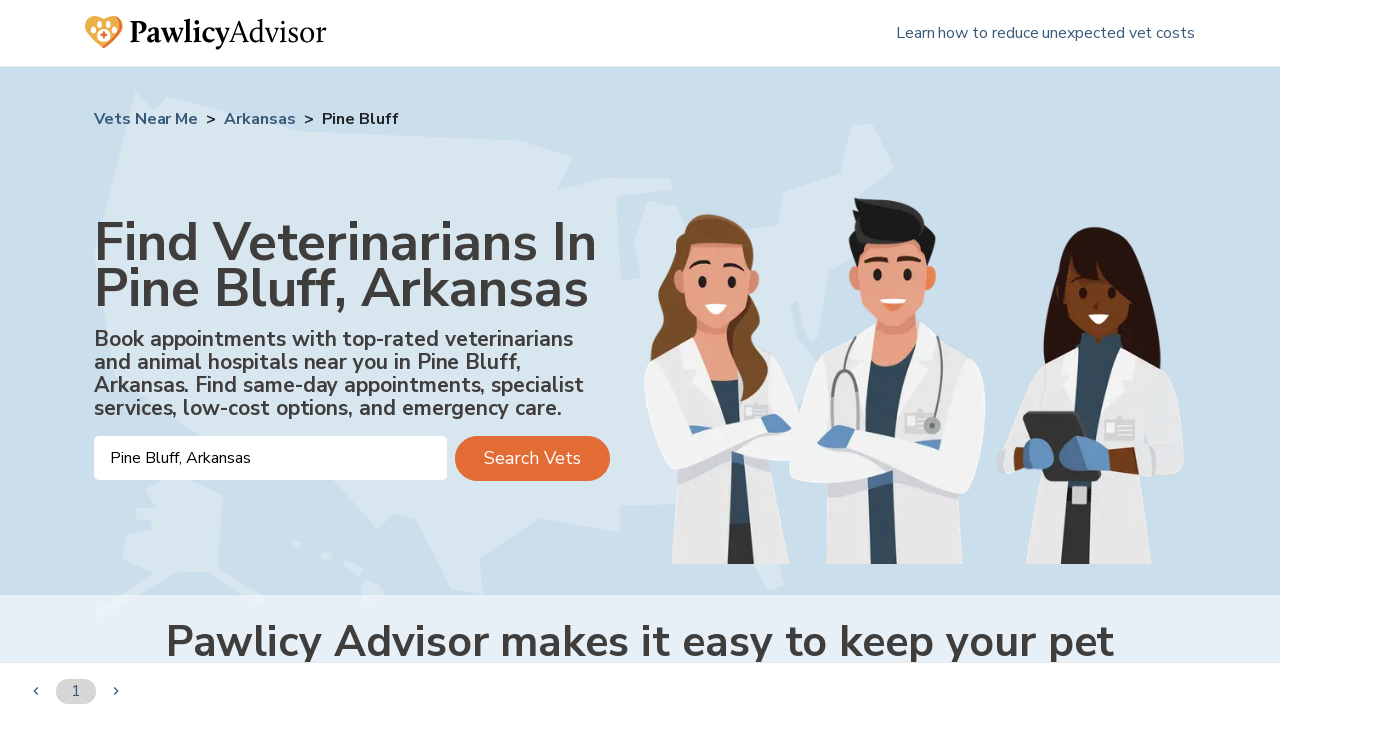

--- FILE ---
content_type: text/html; charset=utf-8
request_url: https://www.pawlicy.com/vets-near-me/ar/pine-bluff/offices/
body_size: 23064
content:
<!DOCTYPE html><html lang="en"><head><meta name="viewport" content="width=device-width, initial-scale=1, shrink-to-fit=no"/><title>Find Top Veterinarians and Animal Hospitals in Pine Bluff, AR | Vaccines, Emergency Care, Wellness, Spay/Neuter, and More Services Offered | Average Costs and Savings</title><meta charSet="utf-8"/><link rel="icon" type="image/png" sizes="32x32" href="/icons/favicon-32x32.png"/><link rel="icon" type="image/png" sizes="16x16" href="/icons/favicon-16x16.png"/><link rel="apple-touch-icon" sizes="180x180" href="/icons/apple-touch-icon.png"/><link rel="manifest" crossorigin="use-credentials" href="/icons/site.webmanifest"/><link rel="mask-icon" href="/icons/safari-pinned-tab.svg" color="#fff"/><meta name="theme-color" content="#fff"/><meta name="description" content="Find top vets near you in Pine Bluff, AR. From spay/neuter and vaccines to specialists and emergency care. See average costs and how to save on vet bills."/><meta name="image" content="https://d1s4x43kddxec0.cloudfront.net/images/pawlicy-open-graph-image-v2.png"/><link rel="canonical" href="https://www.pawlicy.com/vets-near-me/ar/pine-bluff/offices/"/><meta property="og:image:width" content="1200"/><meta property="og:image:height" content="630"/><meta property="og:site_name" content="Pawlicy Advisor"/><meta property="og:locale" content="en_US"/><meta property="og:url" content="https://www.pawlicy.com/vets-near-me/ar/pine-bluff/offices/"/><meta property="og:title" content="Find Top Veterinarians and Animal Hospitals in Pine Bluff, AR | Vaccines, Emergency Care, Wellness, Spay/Neuter, and More Services Offered | Average Costs and Savings"/><meta property="og:type" content="website"/><meta property="og:description" content="Find top vets near you in Pine Bluff, AR. From spay/neuter and vaccines to specialists and emergency care. See average costs and how to save on vet bills."/><meta property="og:image" content="https://d1s4x43kddxec0.cloudfront.net/images/pawlicy-open-graph-image-v2.png"/><meta property="og:image:secure_url" content="https://d1s4x43kddxec0.cloudfront.net/images/pawlicy-open-graph-image-v2.png"/><meta name="twitter:card" content="summary_large_image"/><meta name="twitter:title" content="Find Top Veterinarians and Animal Hospitals in Pine Bluff, AR | Vaccines, Emergency Care, Wellness, Spay/Neuter, and More Services Offered | Average Costs and Savings"/><meta name="twitter:description" content="Find top vets near you in Pine Bluff, AR. From spay/neuter and vaccines to specialists and emergency care. See average costs and how to save on vet bills."/><meta name="twitter:image" content="https://d1s4x43kddxec0.cloudfront.net/images/pawlicy-open-graph-image-v2.png"/><meta name="twitter:site" content="@PawlicyAdvisor"/><meta name="twitter:creator" content="@PawlicyAdvisor"/><link rel="icon" href="/favicon.ico" type="image/x-icon"/><meta property="article:tag" content="Pine Bluff"/><meta property="article:tag" content="Arkansas"/><meta property="article:tag" content="pet care"/><meta property="article:tag" content="pet health"/><meta property="article:tag" content="veterinary treatment"/><meta property="article:tag" content="veterinary costs"/><link rel="preload" as="image" imageSrcSet="/_next/image/?url=%2Fassets%2Fvets-near-me%2Fhero-united-states-map.png&amp;w=640&amp;q=75 640w, /_next/image/?url=%2Fassets%2Fvets-near-me%2Fhero-united-states-map.png&amp;w=750&amp;q=75 750w, /_next/image/?url=%2Fassets%2Fvets-near-me%2Fhero-united-states-map.png&amp;w=828&amp;q=75 828w, /_next/image/?url=%2Fassets%2Fvets-near-me%2Fhero-united-states-map.png&amp;w=1080&amp;q=75 1080w, /_next/image/?url=%2Fassets%2Fvets-near-me%2Fhero-united-states-map.png&amp;w=1200&amp;q=75 1200w, /_next/image/?url=%2Fassets%2Fvets-near-me%2Fhero-united-states-map.png&amp;w=1920&amp;q=75 1920w, /_next/image/?url=%2Fassets%2Fvets-near-me%2Fhero-united-states-map.png&amp;w=2048&amp;q=75 2048w, /_next/image/?url=%2Fassets%2Fvets-near-me%2Fhero-united-states-map.png&amp;w=3840&amp;q=75 3840w" imageSizes="100vw"/><link rel="preload" as="image" imageSrcSet="/_next/image/?url=%2Fassets%2Fvets-near-me%2Fhero-vets.png&amp;w=640&amp;q=75 1x, /_next/image/?url=%2Fassets%2Fvets-near-me%2Fhero-vets.png&amp;w=1200&amp;q=75 2x"/><link rel="preload" as="image" imageSrcSet="/_next/image/?url=%2Fassets%2Fvets-near-me%2Ffeature-vet.png&amp;w=384&amp;q=75 1x, /_next/image/?url=%2Fassets%2Fvets-near-me%2Ffeature-vet.png&amp;w=640&amp;q=75 2x"/><link rel="preload" as="image" imageSrcSet="/_next/image/?url=%2Fassets%2Fvets-near-me%2Ffeature-calendar.png&amp;w=384&amp;q=75 1x, /_next/image/?url=%2Fassets%2Fvets-near-me%2Ffeature-calendar.png&amp;w=640&amp;q=75 2x"/><link rel="preload" as="image" imageSrcSet="/_next/image/?url=%2Fassets%2Fvets-near-me%2Ffeature-piggybank.png&amp;w=384&amp;q=75 1x, /_next/image/?url=%2Fassets%2Fvets-near-me%2Ffeature-piggybank.png&amp;w=640&amp;q=75 2x"/><meta name="next-head-count" content="40"/><meta http-equiv="x-ua-compatible" content="ie=edge"/><meta name="robots" content="max-image-preview:large"/><script>
          window.NEXT_PUBLIC_PAWLICY_ENVIRONMENT = 'production'
        </script><script>
              ;(function (w, d, s, l, i) {
                w[l] = w[l] || []
                w[l].push({ 'gtm.start': new Date().getTime(), event: 'gtm.js' })
              })(window, document, 'script', 'dataLayer', window.NEXT_PUBLIC_PAWLICY_ENVIRONMENT === 'production' ? 'GTM-NP6R5TR' : 'GTM-K8GFD4X' )
            </script><script>
                window.dataLayer = window.dataLayer || [];
                window.gtag = function gtag(){dataLayer.push(arguments);}
                gtag('js', new Date());
                gtag('config', 'G-50GVN7H62Q', { 'send_page_view': false });

                // Google Ads Conversion Tracking
                if (window.NEXT_PUBLIC_PAWLICY_ENVIRONMENT === 'production') {
                  gtag('config', 'AW-772969599');
                }
              </script><script>
                window.gm_authFailure = () => {
                localStorage.setItem("hasGooglePlacesError", "1");
                  window.dispatchEvent(new CustomEvent("localStorageGooglePlaceChange"));
                };
              </script><script>
              (function (f, b) {
                if (!b.__SV) {
                  var e, g, i, h
                  window.mixpanel = b
                  b._i = []
                  b.init = function (e, f, c) {
                    function g(a, d) {
                      var b = d.split('.')
                      2 == b.length && ((a = a[b[0]]), (d = b[1]))
                      a[d] = function () {
                        a.push([d].concat(Array.prototype.slice.call(arguments, 0)))
                      }
                    }
                    var a = b
                    'undefined' !== typeof c ? (a = b[c] = []) : (c = 'mixpanel')
                    a.people = a.people || []
                    a.toString = function (a) {
                      var d = 'mixpanel'
                      'mixpanel' !== c && (d += '.' + c)
                      a || (d += ' (stub)')
                      return d
                    }
                    a.people.toString = function () {
                      return a.toString(1) + '.people (stub)'
                    }
                    i =
                      'disable time_event track track_pageview track_links track_forms track_with_groups add_group set_group remove_group register register_once alias unregister identify name_tag set_config reset opt_in_tracking opt_out_tracking has_opted_in_tracking has_opted_out_tracking clear_opt_in_out_tracking start_batch_senders people.set people.set_once people.unset people.increment people.append people.union people.track_charge people.clear_charges people.delete_user people.remove'.split(
                        ' ',
                      )
                    for (h = 0; h < i.length; h++) g(a, i[h])
                    var j = 'set set_once union unset remove delete'.split(' ')
                    a.get_group = function () {
                      function b(c) {
                        d[c] = function () {
                          call2_args = arguments
                          call2 = [c].concat(Array.prototype.slice.call(call2_args, 0))
                          a.push([e, call2])
                        }
                      }
                      for (
                        var d = {}, e = ['get_group'].concat(Array.prototype.slice.call(arguments, 0)), c = 0;
                        c < j.length;
                        c++
                      )
                        b(j[c])
                      return d
                    }
                    b._i.push([e, f, c])
                  }
                  b.__SV = 1.2
                }
              })(document, window.mixpanel || [])                </script><script>
              !(function (f, b, e, v, n, t, s) {
                if (f.fbq) return
                n = f.fbq = function () {
                  n.callMethod ? n.callMethod.apply(n, arguments) : n.queue.push(arguments)
                }
                if (!f._fbq) f._fbq = n
                n.push = n
                n.loaded = !0
                n.version = '2.0'
                n.queue = []
              })(window, document)
              
            // noop until its overridden
            function pawlicyEventsReq() {}
          </script><script>
            if (window.NEXT_PUBLIC_PAWLICY_ENVIRONMENT !== 'local') {
              ;(function (h) {
                h.hj =
                  h.hj ||
                  function () {
                    ;(h.hj.q = h.hj.q || []).push(arguments)
                  }
                h._hjSettings = { hjid: 1273145, hjsv: 6 }
              })(window)
            }        
        </script><link rel="preconnect" href="https://fonts.gstatic.com" crossorigin /><link data-next-font="" rel="preconnect" href="/" crossorigin="anonymous"/><link rel="preload" href="/_next/static/css/d6493fffa6c4cc4b.css" as="style"/><link rel="stylesheet" href="/_next/static/css/d6493fffa6c4cc4b.css" data-n-g=""/><link rel="preload" href="/_next/static/css/28795e29f844886d.css" as="style"/><link rel="stylesheet" href="/_next/static/css/28795e29f844886d.css" data-n-p=""/><noscript data-n-css=""></noscript><script defer="" nomodule="" src="/_next/static/chunks/polyfills-42372ed130431b0a.js"></script><script src="/_next/static/chunks/webpack-e6f66490053921c3.js" defer=""></script><script src="/_next/static/chunks/framework-5db8286e6918d149.js" defer=""></script><script src="/_next/static/chunks/main-b26579b7cd20e4c0.js" defer=""></script><script src="/_next/static/chunks/pages/_app-33a0ae4304e6de27.js" defer=""></script><script src="/_next/static/chunks/ec65edf5-dc0cbd91c3c82f93.js" defer=""></script><script src="/_next/static/chunks/4653-11d4a4fd53fd003d.js" defer=""></script><script src="/_next/static/chunks/3035-10c93ba8d37f1e17.js" defer=""></script><script src="/_next/static/chunks/1410-3dd40edd2bc6ebe8.js" defer=""></script><script src="/_next/static/chunks/2686-a8cd640e4b4d4f33.js" defer=""></script><script src="/_next/static/chunks/5444-0a5fdffad052dc8a.js" defer=""></script><script src="/_next/static/chunks/7739-6507e496f47cb2dd.js" defer=""></script><script src="/_next/static/chunks/8076-a61cc94e0fd13fbc.js" defer=""></script><script src="/_next/static/chunks/7577-6c13bd5043ccb6ac.js" defer=""></script><script src="/_next/static/chunks/5448-c360dd8d157afaa8.js" defer=""></script><script src="/_next/static/chunks/9286-3ac5326dd3b6de6e.js" defer=""></script><script src="/_next/static/chunks/8532-5deb8fa91c55ad19.js" defer=""></script><script src="/_next/static/chunks/272-c80120d5c1e64f38.js" defer=""></script><script src="/_next/static/chunks/pages/vets-near-me/%5BcaseInsensitiveCityStateCode%5D/%5BcitySlug%5D/offices/%5B%5B...offset%5D%5D-6313b79018299800.js" defer=""></script><script src="/_next/static/L5To64sg_LU78tdV60Khe/_buildManifest.js" defer=""></script><script src="/_next/static/L5To64sg_LU78tdV60Khe/_ssgManifest.js" defer=""></script><style data-href="https://fonts.googleapis.com/css2?family=Nunito+Sans:ital,wght@0,300;0,400;0,700;1,300;1,400;1,700&display=swap">@font-face{font-family:'Nunito Sans';font-style:italic;font-weight:300;font-stretch:normal;font-display:swap;src:url(https://fonts.gstatic.com/l/font?kit=pe1kMImSLYBIv1o4X1M8cce4OdVisMz5nZRqy6cmmmU3t2FQWEAEOvV9wNvrwlNstMKW3Y6K5WMwXeVy3GboJ0kTHmrR91Uj&skey=8952ce414dafd5f2&v=v19) format('woff')}@font-face{font-family:'Nunito Sans';font-style:italic;font-weight:400;font-stretch:normal;font-display:swap;src:url(https://fonts.gstatic.com/l/font?kit=pe1kMImSLYBIv1o4X1M8cce4OdVisMz5nZRqy6cmmmU3t2FQWEAEOvV9wNvrwlNstMKW3Y6K5WMwXeVy3GboJ0kTHmqP91Uj&skey=8952ce414dafd5f2&v=v19) format('woff')}@font-face{font-family:'Nunito Sans';font-style:italic;font-weight:700;font-stretch:normal;font-display:swap;src:url(https://fonts.gstatic.com/l/font?kit=pe1kMImSLYBIv1o4X1M8cce4OdVisMz5nZRqy6cmmmU3t2FQWEAEOvV9wNvrwlNstMKW3Y6K5WMwXeVy3GboJ0kTHmpo8FUj&skey=8952ce414dafd5f2&v=v19) format('woff')}@font-face{font-family:'Nunito Sans';font-style:normal;font-weight:300;font-stretch:normal;font-display:swap;src:url(https://fonts.gstatic.com/l/font?kit=pe1mMImSLYBIv1o4X1M8ce2xCx3yop4tQpF_MeTm0lfGWVpNn64CL7U8upHZIbMV51Q42ptCp5F5bxqqtQ1yiU4GiClntw&skey=60bfdc605ddb00b1&v=v19) format('woff')}@font-face{font-family:'Nunito Sans';font-style:normal;font-weight:400;font-stretch:normal;font-display:swap;src:url(https://fonts.gstatic.com/l/font?kit=pe1mMImSLYBIv1o4X1M8ce2xCx3yop4tQpF_MeTm0lfGWVpNn64CL7U8upHZIbMV51Q42ptCp5F5bxqqtQ1yiU4G1ilntw&skey=60bfdc605ddb00b1&v=v19) format('woff')}@font-face{font-family:'Nunito Sans';font-style:normal;font-weight:700;font-stretch:normal;font-display:swap;src:url(https://fonts.gstatic.com/l/font?kit=pe1mMImSLYBIv1o4X1M8ce2xCx3yop4tQpF_MeTm0lfGWVpNn64CL7U8upHZIbMV51Q42ptCp5F5bxqqtQ1yiU4GMS5ntw&skey=60bfdc605ddb00b1&v=v19) format('woff')}@font-face{font-family:'Nunito Sans';font-style:italic;font-weight:300;font-stretch:100%;font-display:swap;src:url(https://fonts.gstatic.com/s/nunitosans/v19/pe0RMImSLYBIv1o4X1M8cce4OdVisMz5nZRqy6cmmmU3t2FQWEAEOvV9wNvrwlNstMKW3Y6K5WMwd-RaLZx3lE4-Hw.woff2) format('woff2');unicode-range:U+0460-052F,U+1C80-1C8A,U+20B4,U+2DE0-2DFF,U+A640-A69F,U+FE2E-FE2F}@font-face{font-family:'Nunito Sans';font-style:italic;font-weight:300;font-stretch:100%;font-display:swap;src:url(https://fonts.gstatic.com/s/nunitosans/v19/pe0RMImSLYBIv1o4X1M8cce4OdVisMz5nZRqy6cmmmU3t2FQWEAEOvV9wNvrwlNstMKW3Y6K5WMwd-1aLZx3lE4-Hw.woff2) format('woff2');unicode-range:U+0301,U+0400-045F,U+0490-0491,U+04B0-04B1,U+2116}@font-face{font-family:'Nunito Sans';font-style:italic;font-weight:300;font-stretch:100%;font-display:swap;src:url(https://fonts.gstatic.com/s/nunitosans/v19/pe0RMImSLYBIv1o4X1M8cce4OdVisMz5nZRqy6cmmmU3t2FQWEAEOvV9wNvrwlNstMKW3Y6K5WMwd-ZaLZx3lE4-Hw.woff2) format('woff2');unicode-range:U+0102-0103,U+0110-0111,U+0128-0129,U+0168-0169,U+01A0-01A1,U+01AF-01B0,U+0300-0301,U+0303-0304,U+0308-0309,U+0323,U+0329,U+1EA0-1EF9,U+20AB}@font-face{font-family:'Nunito Sans';font-style:italic;font-weight:300;font-stretch:100%;font-display:swap;src:url(https://fonts.gstatic.com/s/nunitosans/v19/pe0RMImSLYBIv1o4X1M8cce4OdVisMz5nZRqy6cmmmU3t2FQWEAEOvV9wNvrwlNstMKW3Y6K5WMwd-daLZx3lE4-Hw.woff2) format('woff2');unicode-range:U+0100-02BA,U+02BD-02C5,U+02C7-02CC,U+02CE-02D7,U+02DD-02FF,U+0304,U+0308,U+0329,U+1D00-1DBF,U+1E00-1E9F,U+1EF2-1EFF,U+2020,U+20A0-20AB,U+20AD-20C0,U+2113,U+2C60-2C7F,U+A720-A7FF}@font-face{font-family:'Nunito Sans';font-style:italic;font-weight:300;font-stretch:100%;font-display:swap;src:url(https://fonts.gstatic.com/s/nunitosans/v19/pe0RMImSLYBIv1o4X1M8cce4OdVisMz5nZRqy6cmmmU3t2FQWEAEOvV9wNvrwlNstMKW3Y6K5WMwd-laLZx3lE4.woff2) format('woff2');unicode-range:U+0000-00FF,U+0131,U+0152-0153,U+02BB-02BC,U+02C6,U+02DA,U+02DC,U+0304,U+0308,U+0329,U+2000-206F,U+20AC,U+2122,U+2191,U+2193,U+2212,U+2215,U+FEFF,U+FFFD}@font-face{font-family:'Nunito Sans';font-style:italic;font-weight:400;font-stretch:100%;font-display:swap;src:url(https://fonts.gstatic.com/s/nunitosans/v19/pe0RMImSLYBIv1o4X1M8cce4OdVisMz5nZRqy6cmmmU3t2FQWEAEOvV9wNvrwlNstMKW3Y6K5WMwd-RaLZx3lE4-Hw.woff2) format('woff2');unicode-range:U+0460-052F,U+1C80-1C8A,U+20B4,U+2DE0-2DFF,U+A640-A69F,U+FE2E-FE2F}@font-face{font-family:'Nunito Sans';font-style:italic;font-weight:400;font-stretch:100%;font-display:swap;src:url(https://fonts.gstatic.com/s/nunitosans/v19/pe0RMImSLYBIv1o4X1M8cce4OdVisMz5nZRqy6cmmmU3t2FQWEAEOvV9wNvrwlNstMKW3Y6K5WMwd-1aLZx3lE4-Hw.woff2) format('woff2');unicode-range:U+0301,U+0400-045F,U+0490-0491,U+04B0-04B1,U+2116}@font-face{font-family:'Nunito Sans';font-style:italic;font-weight:400;font-stretch:100%;font-display:swap;src:url(https://fonts.gstatic.com/s/nunitosans/v19/pe0RMImSLYBIv1o4X1M8cce4OdVisMz5nZRqy6cmmmU3t2FQWEAEOvV9wNvrwlNstMKW3Y6K5WMwd-ZaLZx3lE4-Hw.woff2) format('woff2');unicode-range:U+0102-0103,U+0110-0111,U+0128-0129,U+0168-0169,U+01A0-01A1,U+01AF-01B0,U+0300-0301,U+0303-0304,U+0308-0309,U+0323,U+0329,U+1EA0-1EF9,U+20AB}@font-face{font-family:'Nunito Sans';font-style:italic;font-weight:400;font-stretch:100%;font-display:swap;src:url(https://fonts.gstatic.com/s/nunitosans/v19/pe0RMImSLYBIv1o4X1M8cce4OdVisMz5nZRqy6cmmmU3t2FQWEAEOvV9wNvrwlNstMKW3Y6K5WMwd-daLZx3lE4-Hw.woff2) format('woff2');unicode-range:U+0100-02BA,U+02BD-02C5,U+02C7-02CC,U+02CE-02D7,U+02DD-02FF,U+0304,U+0308,U+0329,U+1D00-1DBF,U+1E00-1E9F,U+1EF2-1EFF,U+2020,U+20A0-20AB,U+20AD-20C0,U+2113,U+2C60-2C7F,U+A720-A7FF}@font-face{font-family:'Nunito Sans';font-style:italic;font-weight:400;font-stretch:100%;font-display:swap;src:url(https://fonts.gstatic.com/s/nunitosans/v19/pe0RMImSLYBIv1o4X1M8cce4OdVisMz5nZRqy6cmmmU3t2FQWEAEOvV9wNvrwlNstMKW3Y6K5WMwd-laLZx3lE4.woff2) format('woff2');unicode-range:U+0000-00FF,U+0131,U+0152-0153,U+02BB-02BC,U+02C6,U+02DA,U+02DC,U+0304,U+0308,U+0329,U+2000-206F,U+20AC,U+2122,U+2191,U+2193,U+2212,U+2215,U+FEFF,U+FFFD}@font-face{font-family:'Nunito Sans';font-style:italic;font-weight:700;font-stretch:100%;font-display:swap;src:url(https://fonts.gstatic.com/s/nunitosans/v19/pe0RMImSLYBIv1o4X1M8cce4OdVisMz5nZRqy6cmmmU3t2FQWEAEOvV9wNvrwlNstMKW3Y6K5WMwd-RaLZx3lE4-Hw.woff2) format('woff2');unicode-range:U+0460-052F,U+1C80-1C8A,U+20B4,U+2DE0-2DFF,U+A640-A69F,U+FE2E-FE2F}@font-face{font-family:'Nunito Sans';font-style:italic;font-weight:700;font-stretch:100%;font-display:swap;src:url(https://fonts.gstatic.com/s/nunitosans/v19/pe0RMImSLYBIv1o4X1M8cce4OdVisMz5nZRqy6cmmmU3t2FQWEAEOvV9wNvrwlNstMKW3Y6K5WMwd-1aLZx3lE4-Hw.woff2) format('woff2');unicode-range:U+0301,U+0400-045F,U+0490-0491,U+04B0-04B1,U+2116}@font-face{font-family:'Nunito Sans';font-style:italic;font-weight:700;font-stretch:100%;font-display:swap;src:url(https://fonts.gstatic.com/s/nunitosans/v19/pe0RMImSLYBIv1o4X1M8cce4OdVisMz5nZRqy6cmmmU3t2FQWEAEOvV9wNvrwlNstMKW3Y6K5WMwd-ZaLZx3lE4-Hw.woff2) format('woff2');unicode-range:U+0102-0103,U+0110-0111,U+0128-0129,U+0168-0169,U+01A0-01A1,U+01AF-01B0,U+0300-0301,U+0303-0304,U+0308-0309,U+0323,U+0329,U+1EA0-1EF9,U+20AB}@font-face{font-family:'Nunito Sans';font-style:italic;font-weight:700;font-stretch:100%;font-display:swap;src:url(https://fonts.gstatic.com/s/nunitosans/v19/pe0RMImSLYBIv1o4X1M8cce4OdVisMz5nZRqy6cmmmU3t2FQWEAEOvV9wNvrwlNstMKW3Y6K5WMwd-daLZx3lE4-Hw.woff2) format('woff2');unicode-range:U+0100-02BA,U+02BD-02C5,U+02C7-02CC,U+02CE-02D7,U+02DD-02FF,U+0304,U+0308,U+0329,U+1D00-1DBF,U+1E00-1E9F,U+1EF2-1EFF,U+2020,U+20A0-20AB,U+20AD-20C0,U+2113,U+2C60-2C7F,U+A720-A7FF}@font-face{font-family:'Nunito Sans';font-style:italic;font-weight:700;font-stretch:100%;font-display:swap;src:url(https://fonts.gstatic.com/s/nunitosans/v19/pe0RMImSLYBIv1o4X1M8cce4OdVisMz5nZRqy6cmmmU3t2FQWEAEOvV9wNvrwlNstMKW3Y6K5WMwd-laLZx3lE4.woff2) format('woff2');unicode-range:U+0000-00FF,U+0131,U+0152-0153,U+02BB-02BC,U+02C6,U+02DA,U+02DC,U+0304,U+0308,U+0329,U+2000-206F,U+20AC,U+2122,U+2191,U+2193,U+2212,U+2215,U+FEFF,U+FFFD}@font-face{font-family:'Nunito Sans';font-style:normal;font-weight:300;font-stretch:100%;font-display:swap;src:url(https://fonts.gstatic.com/s/nunitosans/v19/pe0TMImSLYBIv1o4X1M8ce2xCx3yop4tQpF_MeTm0lfGWVpNn64CL7U8upHZIbMV51Q42ptCp7t4R-tQKr51pE8.woff2) format('woff2');unicode-range:U+0460-052F,U+1C80-1C8A,U+20B4,U+2DE0-2DFF,U+A640-A69F,U+FE2E-FE2F}@font-face{font-family:'Nunito Sans';font-style:normal;font-weight:300;font-stretch:100%;font-display:swap;src:url(https://fonts.gstatic.com/s/nunitosans/v19/pe0TMImSLYBIv1o4X1M8ce2xCx3yop4tQpF_MeTm0lfGWVpNn64CL7U8upHZIbMV51Q42ptCp7txR-tQKr51pE8.woff2) format('woff2');unicode-range:U+0301,U+0400-045F,U+0490-0491,U+04B0-04B1,U+2116}@font-face{font-family:'Nunito Sans';font-style:normal;font-weight:300;font-stretch:100%;font-display:swap;src:url(https://fonts.gstatic.com/s/nunitosans/v19/pe0TMImSLYBIv1o4X1M8ce2xCx3yop4tQpF_MeTm0lfGWVpNn64CL7U8upHZIbMV51Q42ptCp7t6R-tQKr51pE8.woff2) format('woff2');unicode-range:U+0102-0103,U+0110-0111,U+0128-0129,U+0168-0169,U+01A0-01A1,U+01AF-01B0,U+0300-0301,U+0303-0304,U+0308-0309,U+0323,U+0329,U+1EA0-1EF9,U+20AB}@font-face{font-family:'Nunito Sans';font-style:normal;font-weight:300;font-stretch:100%;font-display:swap;src:url(https://fonts.gstatic.com/s/nunitosans/v19/pe0TMImSLYBIv1o4X1M8ce2xCx3yop4tQpF_MeTm0lfGWVpNn64CL7U8upHZIbMV51Q42ptCp7t7R-tQKr51pE8.woff2) format('woff2');unicode-range:U+0100-02BA,U+02BD-02C5,U+02C7-02CC,U+02CE-02D7,U+02DD-02FF,U+0304,U+0308,U+0329,U+1D00-1DBF,U+1E00-1E9F,U+1EF2-1EFF,U+2020,U+20A0-20AB,U+20AD-20C0,U+2113,U+2C60-2C7F,U+A720-A7FF}@font-face{font-family:'Nunito Sans';font-style:normal;font-weight:300;font-stretch:100%;font-display:swap;src:url(https://fonts.gstatic.com/s/nunitosans/v19/pe0TMImSLYBIv1o4X1M8ce2xCx3yop4tQpF_MeTm0lfGWVpNn64CL7U8upHZIbMV51Q42ptCp7t1R-tQKr51.woff2) format('woff2');unicode-range:U+0000-00FF,U+0131,U+0152-0153,U+02BB-02BC,U+02C6,U+02DA,U+02DC,U+0304,U+0308,U+0329,U+2000-206F,U+20AC,U+2122,U+2191,U+2193,U+2212,U+2215,U+FEFF,U+FFFD}@font-face{font-family:'Nunito Sans';font-style:normal;font-weight:400;font-stretch:100%;font-display:swap;src:url(https://fonts.gstatic.com/s/nunitosans/v19/pe0TMImSLYBIv1o4X1M8ce2xCx3yop4tQpF_MeTm0lfGWVpNn64CL7U8upHZIbMV51Q42ptCp7t4R-tQKr51pE8.woff2) format('woff2');unicode-range:U+0460-052F,U+1C80-1C8A,U+20B4,U+2DE0-2DFF,U+A640-A69F,U+FE2E-FE2F}@font-face{font-family:'Nunito Sans';font-style:normal;font-weight:400;font-stretch:100%;font-display:swap;src:url(https://fonts.gstatic.com/s/nunitosans/v19/pe0TMImSLYBIv1o4X1M8ce2xCx3yop4tQpF_MeTm0lfGWVpNn64CL7U8upHZIbMV51Q42ptCp7txR-tQKr51pE8.woff2) format('woff2');unicode-range:U+0301,U+0400-045F,U+0490-0491,U+04B0-04B1,U+2116}@font-face{font-family:'Nunito Sans';font-style:normal;font-weight:400;font-stretch:100%;font-display:swap;src:url(https://fonts.gstatic.com/s/nunitosans/v19/pe0TMImSLYBIv1o4X1M8ce2xCx3yop4tQpF_MeTm0lfGWVpNn64CL7U8upHZIbMV51Q42ptCp7t6R-tQKr51pE8.woff2) format('woff2');unicode-range:U+0102-0103,U+0110-0111,U+0128-0129,U+0168-0169,U+01A0-01A1,U+01AF-01B0,U+0300-0301,U+0303-0304,U+0308-0309,U+0323,U+0329,U+1EA0-1EF9,U+20AB}@font-face{font-family:'Nunito Sans';font-style:normal;font-weight:400;font-stretch:100%;font-display:swap;src:url(https://fonts.gstatic.com/s/nunitosans/v19/pe0TMImSLYBIv1o4X1M8ce2xCx3yop4tQpF_MeTm0lfGWVpNn64CL7U8upHZIbMV51Q42ptCp7t7R-tQKr51pE8.woff2) format('woff2');unicode-range:U+0100-02BA,U+02BD-02C5,U+02C7-02CC,U+02CE-02D7,U+02DD-02FF,U+0304,U+0308,U+0329,U+1D00-1DBF,U+1E00-1E9F,U+1EF2-1EFF,U+2020,U+20A0-20AB,U+20AD-20C0,U+2113,U+2C60-2C7F,U+A720-A7FF}@font-face{font-family:'Nunito Sans';font-style:normal;font-weight:400;font-stretch:100%;font-display:swap;src:url(https://fonts.gstatic.com/s/nunitosans/v19/pe0TMImSLYBIv1o4X1M8ce2xCx3yop4tQpF_MeTm0lfGWVpNn64CL7U8upHZIbMV51Q42ptCp7t1R-tQKr51.woff2) format('woff2');unicode-range:U+0000-00FF,U+0131,U+0152-0153,U+02BB-02BC,U+02C6,U+02DA,U+02DC,U+0304,U+0308,U+0329,U+2000-206F,U+20AC,U+2122,U+2191,U+2193,U+2212,U+2215,U+FEFF,U+FFFD}@font-face{font-family:'Nunito Sans';font-style:normal;font-weight:700;font-stretch:100%;font-display:swap;src:url(https://fonts.gstatic.com/s/nunitosans/v19/pe0TMImSLYBIv1o4X1M8ce2xCx3yop4tQpF_MeTm0lfGWVpNn64CL7U8upHZIbMV51Q42ptCp7t4R-tQKr51pE8.woff2) format('woff2');unicode-range:U+0460-052F,U+1C80-1C8A,U+20B4,U+2DE0-2DFF,U+A640-A69F,U+FE2E-FE2F}@font-face{font-family:'Nunito Sans';font-style:normal;font-weight:700;font-stretch:100%;font-display:swap;src:url(https://fonts.gstatic.com/s/nunitosans/v19/pe0TMImSLYBIv1o4X1M8ce2xCx3yop4tQpF_MeTm0lfGWVpNn64CL7U8upHZIbMV51Q42ptCp7txR-tQKr51pE8.woff2) format('woff2');unicode-range:U+0301,U+0400-045F,U+0490-0491,U+04B0-04B1,U+2116}@font-face{font-family:'Nunito Sans';font-style:normal;font-weight:700;font-stretch:100%;font-display:swap;src:url(https://fonts.gstatic.com/s/nunitosans/v19/pe0TMImSLYBIv1o4X1M8ce2xCx3yop4tQpF_MeTm0lfGWVpNn64CL7U8upHZIbMV51Q42ptCp7t6R-tQKr51pE8.woff2) format('woff2');unicode-range:U+0102-0103,U+0110-0111,U+0128-0129,U+0168-0169,U+01A0-01A1,U+01AF-01B0,U+0300-0301,U+0303-0304,U+0308-0309,U+0323,U+0329,U+1EA0-1EF9,U+20AB}@font-face{font-family:'Nunito Sans';font-style:normal;font-weight:700;font-stretch:100%;font-display:swap;src:url(https://fonts.gstatic.com/s/nunitosans/v19/pe0TMImSLYBIv1o4X1M8ce2xCx3yop4tQpF_MeTm0lfGWVpNn64CL7U8upHZIbMV51Q42ptCp7t7R-tQKr51pE8.woff2) format('woff2');unicode-range:U+0100-02BA,U+02BD-02C5,U+02C7-02CC,U+02CE-02D7,U+02DD-02FF,U+0304,U+0308,U+0329,U+1D00-1DBF,U+1E00-1E9F,U+1EF2-1EFF,U+2020,U+20A0-20AB,U+20AD-20C0,U+2113,U+2C60-2C7F,U+A720-A7FF}@font-face{font-family:'Nunito Sans';font-style:normal;font-weight:700;font-stretch:100%;font-display:swap;src:url(https://fonts.gstatic.com/s/nunitosans/v19/pe0TMImSLYBIv1o4X1M8ce2xCx3yop4tQpF_MeTm0lfGWVpNn64CL7U8upHZIbMV51Q42ptCp7t1R-tQKr51.woff2) format('woff2');unicode-range:U+0000-00FF,U+0131,U+0152-0153,U+02BB-02BC,U+02C6,U+02DA,U+02DC,U+0304,U+0308,U+0329,U+2000-206F,U+20AC,U+2122,U+2191,U+2193,U+2212,U+2215,U+FEFF,U+FFFD}</style></head><body><div id="__next"><script type="application/ld+json">{"@context":"http://schema.org","@type":"WebPage","publisher":{"@type":"Corporation","name":"Pawlicy Advisor","alternateName":"Pawlicy","url":"https://www.pawlicy.com","logo":{"@type":"ImageObject","url":"https://www.pawlicy.com/assets/logo-square.png","width":640,"height":640},"sameAs":["https://www.facebook.com/PawlicyAdvisor/","https://twitter.com/pawlicyadvisor","https://www.instagram.com/pawlicyadvisor/","https://www.youtube.com/channel/UCHsh2UqNug2Z7fou1vyVFaA","https://www.linkedin.com/company/pawlicy-advisor","https://www.crunchbase.com/organization/pawlicy-advisor-inc"]},"name":"Find Veterinarians In Pine Bluff, Arkansas","description":"Book appointments with top-rated veterinarians and animal hospitals near you in Pine Bluff, Arkansas. Find same-day appointments, specialist services, low-cost options, and emergency care.","url":"/vets-near-me/ar/pine-bluff/offices/","breadcrumb":{"@type":"BreadcrumbList","itemListElement":[{"@type":"ListItem","position":1,"item":"https://www.pawlicy.com/vets-near-me/","name":"Vets Near Me"},{"@type":"ListItem","position":1,"item":"https://www.pawlicy.com/vets-near-me/ar/","name":"Arkansas"},{"@type":"ListItem","position":3,"name":"Pine Bluff"}]},"audience":{"@type":"Audience","name":"Pet owners","audienceType":"Pet owners"},"about":{"@type":"Service","serviceType":"Veterinary Care","areaServed":{"@type":"City","name":"Pine Bluff"},"name":"Veterinary Care","description":"Veterinary care and treatment for companion animals."},"keywords":["find a vet","vets near me","vets in pine bluff","veterinarians","animal hospitals","veterinary clinics"],"potentialAction":{"@type":"SearchAction","target":"https://www.pawlicy.com/vets-near-me/search?address={search_term_string}","query-input":"required name=search_term_string","name":"Find a Vet","result":{"@type":"Table","description":"List of veterinarians near you"}},"hasPart":[{"@type":"Table","name":"Search by location, hours, services, and more","description":"List of veterinary clinics and animal hospitals in Pine Bluff, AR"},{"@type":"Table","name":"Expected vet visit costs in Pine Bluff, AR","description":"List of expected vet visit costs in Pine Bluff, AR"},{"@type":"Table","name":"How the cost of pet care in Pine Bluff, AR compares to surrounding areas","description":"List of surrounding areas and cost differences versus Pine Bluff, AR"}],"mentions":[{"@type":"VeterinaryCare","name":"Animal Hospital On Olive","description":"Animal Hospital On Olive is an animal hospital and primary care veterinarian clinic","logo":"","url":"https://www.animalhospitalonolive.com/","telephone":"8705340059","sameAs":["https://www.animalhospitalonolive.com/"],"address":{"@type":"PostalAddress","streetAddress":"3107 S Olive St","addressLocality":"Pine Bluff","postalCode":"71603","addressCountry":"United States"},"areaServed":{"@type":"City","name":"Pine Bluff"}},{"@type":"VeterinaryCare","name":"Luebker Veterinary Clinic","description":"Luebker Veterinary Clinic is a veterinary office","logo":"","url":"https://luebker-clinic.edan.io/","telephone":"8705344141","sameAs":["https://luebker-clinic.edan.io/"],"address":{"@type":"PostalAddress","streetAddress":"3204 S Catalpa St","addressLocality":"Pine Bluff","postalCode":"71603","addressCountry":"United States"},"areaServed":{"@type":"City","name":"Pine Bluff"}},{"@type":"VeterinaryCare","name":"Oak Park Animal Hospital","description":"Oak Park Animal Hospital is an animal hospital and primary care veterinarian clinic","logo":"","url":"https://www.oakparkanimalhospital.com/","telephone":"8705348144","sameAs":["https://www.oakparkanimalhospital.com/"],"address":{"@type":"PostalAddress","streetAddress":"2810 W 28th Ave","addressLocality":"Pine Bluff","postalCode":"71603","addressCountry":"United States"},"areaServed":{"@type":"City","name":"Pine Bluff"}},{"@type":"VeterinaryCare","name":"Se Arkansas Veterinary Services","description":"Se Arkansas Veterinary Services is a veterinary office","logo":"","url":"https://www.southeastarkansasveterinary.weebly.com/","telephone":"8705347542","sameAs":["https://www.southeastarkansasveterinary.weebly.com/"],"address":{"@type":"PostalAddress","streetAddress":"3609 S Main St","addressLocality":"Pine Bluff","postalCode":"71601","addressCountry":"United States"},"areaServed":{"@type":"City","name":"Pine Bluff"}}]}</script><style data-emotion="css i99j85">.css-i99j85{border-bottom:1px solid #e9e9e9;padding:16px;top:0;z-index:3;position:-webkit-sticky;position:sticky;background-color:#fff;}</style><section class="css-i99j85 e176m4n70"><div class="mx-auto w-full px-[15px] sm:max-w-[540px] md:max-w-[720px] lg:max-w-[960px] xl:max-w-[1140px]"><style data-emotion="css 11dlgid">.css-11dlgid{display:-webkit-box;display:-webkit-flex;display:-ms-flexbox;display:flex;max-width:1140px;-webkit-flex-direction:column;-ms-flex-direction:column;flex-direction:column;-webkit-align-items:center;-webkit-box-align:center;-ms-flex-align:center;align-items:center;}@media screen and (min-width: 768px){.css-11dlgid{-webkit-flex-direction:row;-ms-flex-direction:row;flex-direction:row;}}</style><div class="css-11dlgid"><style data-emotion="css 13o7eu2">.css-13o7eu2{display:block;}</style><style data-emotion="css dngh6m">.css-dngh6m{-webkit-text-decoration:none;text-decoration:none;color:#3f6587;color:#385a7a;display:block;}.css-dngh6m:hover{color:#3f6587;-webkit-text-decoration:underline;text-decoration:underline;}</style><a class="css-dngh6m" href="/vets-near-me/"><style data-emotion="css ol1gfj">.css-ol1gfj{height:34px;width:242.42px;}@media (max-width: 575px){.css-ol1gfj{height:24px;width:171.12px;}}@media (max-width: 360px){.css-ol1gfj{height:18px;width:128.34px;}}</style><style data-emotion="css 1ofgpu4">.css-1ofgpu4{height:auto;max-width:100%;height:34px;width:242.42px;}@media (max-width: 575px){.css-1ofgpu4{height:24px;width:171.12px;}}@media (max-width: 360px){.css-1ofgpu4{height:18px;width:128.34px;}}</style><img loading="eager" alt="Pawlicy Advisor Logo" src="/assets/fullLogo.svg" class="css-1ofgpu4"/></a><style data-emotion="css s2uf1z">.css-s2uf1z{text-align:right;}</style><style data-emotion="css tesf1o">.css-tesf1o{margin-top:4px;-webkit-flex:1;-ms-flex:1;flex:1;text-align:right;}@media screen and (min-width: 768px){.css-tesf1o{margin-top:0;}}</style><div class="css-tesf1o e176m4n70"><style data-emotion="css 1y6sc7u">.css-1y6sc7u{-webkit-text-decoration:none;text-decoration:none;color:#3f6587;color:#385a7a;}.css-1y6sc7u:hover{color:#3f6587;-webkit-text-decoration:underline;text-decoration:underline;}</style><a href="/vets-near-me/ar/pine-bluff/offices/#save-on-vet-bills" class="css-1y6sc7u">Learn how to reduce unexpected vet costs</a></div></div></div></section><section class="bg-blue-100 py-0 relative"><div class="p-4 md:p-6 mx-auto w-full px-[15px] sm:max-w-[540px] md:max-w-[720px] lg:max-w-[960px] xl:max-w-[1140px]"><style data-emotion="css mk62p9">.css-mk62p9{position:absolute;height:100%;width:100%;}@media (max-width: 991px){.css-mk62p9{display:none;}}</style><style data-emotion="css 1s3dohs">.css-1s3dohs{position:absolute;height:100%;width:100%;}@media (max-width: 991px){.css-1s3dohs{display:none;}}</style><div class="css-1s3dohs e176m4n70"><span style="box-sizing:border-box;display:block;overflow:hidden;width:initial;height:initial;background:none;opacity:1;border:0;margin:0;padding:0;position:absolute;top:0;left:0;bottom:0;right:0"><img alt="Map of united states" sizes="100vw" srcSet="/_next/image/?url=%2Fassets%2Fvets-near-me%2Fhero-united-states-map.png&amp;w=640&amp;q=75 640w, /_next/image/?url=%2Fassets%2Fvets-near-me%2Fhero-united-states-map.png&amp;w=750&amp;q=75 750w, /_next/image/?url=%2Fassets%2Fvets-near-me%2Fhero-united-states-map.png&amp;w=828&amp;q=75 828w, /_next/image/?url=%2Fassets%2Fvets-near-me%2Fhero-united-states-map.png&amp;w=1080&amp;q=75 1080w, /_next/image/?url=%2Fassets%2Fvets-near-me%2Fhero-united-states-map.png&amp;w=1200&amp;q=75 1200w, /_next/image/?url=%2Fassets%2Fvets-near-me%2Fhero-united-states-map.png&amp;w=1920&amp;q=75 1920w, /_next/image/?url=%2Fassets%2Fvets-near-me%2Fhero-united-states-map.png&amp;w=2048&amp;q=75 2048w, /_next/image/?url=%2Fassets%2Fvets-near-me%2Fhero-united-states-map.png&amp;w=3840&amp;q=75 3840w" src="/_next/image/?url=%2Fassets%2Fvets-near-me%2Fhero-united-states-map.png&amp;w=3840&amp;q=75" decoding="async" data-nimg="fill" style="position:absolute;top:0;left:0;bottom:0;right:0;box-sizing:border-box;padding:0;border:none;margin:auto;display:block;width:0;height:0;min-width:100%;max-width:100%;min-height:100%;max-height:100%;object-fit:contain;object-position:left"/></span></div><style data-emotion="css 79elbk">.css-79elbk{position:relative;}</style><style data-emotion="css 1p0yf7z">.css-1p0yf7z{padding-top:16px;font-size:14px;font-weight:700;position:relative;}@media screen and (min-width: 576px){.css-1p0yf7z{font-size:16px;}}</style><div font-weight="2" font-size="1,2" class="css-1p0yf7z"><style data-emotion="css epvm6">.css-epvm6{white-space:nowrap;}</style><style data-emotion="css 5av4di">.css-5av4di{-webkit-text-decoration:none;text-decoration:none;color:#3f6587;color:#385a7a;white-space:nowrap;}.css-5av4di:hover{color:#3f6587;-webkit-text-decoration:underline;text-decoration:underline;}</style><a class="css-5av4di" href="/vets-near-me/">Vets Near Me</a><style data-emotion="css 1baulvz">.css-1baulvz{display:inline-block;}</style><style data-emotion="css 1lqx7lj">.css-1lqx7lj{margin-left:8px;margin-right:8px;display:inline-block;}</style><div class="css-1lqx7lj">&gt;</div><a class="css-5av4di" href="/vets-near-me/ar/">Arkansas</a><div class="css-1lqx7lj">&gt;</div>Pine Bluff</div><style data-emotion="css 1qjk0s1">.css-1qjk0s1{display:-webkit-box;display:-webkit-flex;display:-ms-flexbox;display:flex;z-index:1;}</style><style data-emotion="css cj276s">.css-cj276s{display:-webkit-box;display:-webkit-flex;display:-ms-flexbox;display:flex;z-index:1;}</style><div class="css-cj276s e176m4n70"><style data-emotion="css dgnv3r">.css-dgnv3r{z-index:2;display:-webkit-box;display:-webkit-flex;display:-ms-flexbox;display:flex;-webkit-flex-direction:column;-ms-flex-direction:column;flex-direction:column;-webkit-box-pack:center;-ms-flex-pack:center;-webkit-justify-content:center;justify-content:center;}@media (max-width: 991px){.css-dgnv3r{text-align:center;width:auto;-webkit-box-flex:1;-webkit-flex-grow:1;-ms-flex-positive:1;flex-grow:1;}}</style><style data-emotion="css 1vt8x3m">.css-1vt8x3m{margin-right:0;padding-top:16px;padding-bottom:16px;width:540px;z-index:2;display:-webkit-box;display:-webkit-flex;display:-ms-flexbox;display:flex;-webkit-flex-direction:column;-ms-flex-direction:column;flex-direction:column;-webkit-box-pack:center;-ms-flex-pack:center;-webkit-justify-content:center;justify-content:center;}@media screen and (min-width: 992px){.css-1vt8x3m{margin-right:32px;padding-top:0;padding-bottom:0;}}@media (max-width: 991px){.css-1vt8x3m{text-align:center;width:auto;-webkit-box-flex:1;-webkit-flex-grow:1;-ms-flex-positive:1;flex-grow:1;}}</style><div width="540" class="css-1vt8x3m e176m4n70"><style data-emotion="css j1ccjo">.css-j1ccjo{line-height:0.875;}</style><style data-emotion="css mpwaj7">.css-mpwaj7{margin-bottom:8px;font-size:24px;color:#403e3c;font-weight:700;line-height:1.1;line-height:0.875;}@media screen and (min-width: 1200px){.css-mpwaj7{margin-bottom:16px;}}@media screen and (min-width: 768px){.css-mpwaj7{font-size:32px;}}@media screen and (min-width: 992px){.css-mpwaj7{font-size:43px;}}@media screen and (min-width: 1200px){.css-mpwaj7{font-size:53px;}}</style><h1 font-weight="2" font-size="5,,6,7,53px" class="css-mpwaj7">Find Veterinarians In Pine Bluff, Arkansas</h1><style data-emotion="css 1202aqn">.css-1202aqn{margin-bottom:8px;font-size:16px;color:#403e3c;font-weight:700;line-height:1.1;}@media screen and (min-width: 1200px){.css-1202aqn{margin-bottom:16px;}}@media screen and (min-width: 768px){.css-1202aqn{font-size:18px;}}@media screen and (min-width: 992px){.css-1202aqn{font-size:21px;}}</style><h2 font-weight="2" font-size="2,,3,4" class="css-1202aqn">Book appointments with top-rated veterinarians and animal hospitals near you in Pine Bluff, Arkansas. Find same-day appointments, specialist services, low-cost options, and emergency care.</h2><style data-emotion="css 1q4jzow">.css-1q4jzow{display:-webkit-box;display:-webkit-flex;display:-ms-flexbox;display:flex;}@media (max-width: 991px){.css-1q4jzow{-webkit-flex-direction:column;-ms-flex-direction:column;flex-direction:column;}}</style><form method="GET" action="/vets-near-me/search" class="css-1q4jzow"><style data-emotion="css 1f7na01">@media (max-width: 991px){.css-1f7na01{margin-bottom:8px;}}</style><style data-emotion="css a60vlp">.css-a60vlp{width:auto;border-radius:5px;}.css-a60vlp:focus{box-shadow:0px 0px 5px 0px #3f6587;}@media (max-width: 991px){.css-a60vlp{margin-bottom:8px;}}</style><style data-emotion="css 254ovo">.css-254ovo{padding-top:16px;padding-bottom:16px;padding-left:16px;padding-right:16px;width:100%;outline:none;width:auto;border-radius:5px;}@media screen and (min-width: 576px){.css-254ovo{padding-top:16px;padding-bottom:16px;padding-left:32px;padding-right:32px;}}.css-254ovo:disabled{background-color:#e9e9e9;color:#979797;pointer-events:none;}.css-254ovo::-webkit-input-placeholder{color:#979797;}.css-254ovo:-ms-input-placeholder{color:#979797;}.css-254ovo::-webkit-input-placeholder{color:#979797;}.css-254ovo::-moz-placeholder{color:#979797;}.css-254ovo:-ms-input-placeholder{color:#979797;}.css-254ovo::placeholder{color:#979797;}.css-254ovo[type='date']{text-transform:uppercase;}.css-254ovo:focus{box-shadow:0px 0px 5px 0px #3f6587;}@media (max-width: 991px){.css-254ovo{margin-bottom:8px;}}</style><input name="address" type="text" placeholder="City, state, or zip code" class="!py-2 !px-4 h-11 inline-block mr-2 grow css-254ovo" value="Pine Bluff, Arkansas"/><style data-emotion="css 1llm3n1">.css-1llm3n1{-webkit-appearance:none;-moz-appearance:none;-ms-appearance:none;appearance:none;text-align:center;line-height:inherit;-webkit-text-decoration:none;text-decoration:none;display:inline-block;white-space:normal;vertical-align:middle;-webkit-user-select:none;-moz-user-select:none;-ms-user-select:none;user-select:none;border:1px solid transparent;-webkit-transition:color 0.15s ease-in-out,background-color 0.15s ease-in-out,border-color 0.15s ease-in-out,box-shadow 0.15s ease-in-out;transition:color 0.15s ease-in-out,background-color 0.15s ease-in-out,border-color 0.15s ease-in-out,box-shadow 0.15s ease-in-out;padding:8px 28px;font-size:18px;background:#fff;color:#212529;border:1px solid #ced4da;border-radius:99px;color:#fff;background-color:#e26c33;border-color:#e26c33;}.css-1llm3n1:focus,.css-1llm3n1:hover,.css-1llm3n1.focus{-webkit-text-decoration:none;text-decoration:none;box-shadow:0 5px 5px 0 rgba(0, 0, 0, 0.1);background-color:#e1662a;color:#fafafa;}.css-1llm3n1:focus,.css-1llm3n1.focus{outline:0;}.css-1llm3n1:disabled{opacity:0.65;box-shadow:none;}.css-1llm3n1:not(:disabled){cursor:pointer;}</style><button type="submit" class="css-1llm3n1">Search Vets</button></form></div><style data-emotion="css 1jecs2k">.css-1jecs2k >div{display:block!important;}@media (max-width: 991px){.css-1jecs2k{display:none;}}</style><style data-emotion="css 1f6j6la">@media screen and (min-width: 768px){.css-1f6j6la{padding-top:128px;}}@media screen and (min-width: 992px){.css-1f6j6la{padding-top:32px;}}@media screen and (min-width: 1200px){.css-1f6j6la{padding-top:64px;}}.css-1f6j6la >div{display:block!important;}@media (max-width: 991px){.css-1f6j6la{display:none;}}</style><div class="css-1f6j6la e176m4n70"><span style="box-sizing:border-box;display:inline-block;overflow:hidden;width:initial;height:initial;background:none;opacity:1;border:0;margin:0;padding:0;position:relative;max-width:100%"><span style="box-sizing:border-box;display:block;width:initial;height:initial;background:none;opacity:1;border:0;margin:0;padding:0;max-width:100%"><img style="display:block;max-width:100%;width:initial;height:initial;background:none;opacity:1;border:0;margin:0;padding:0" alt="" aria-hidden="true" src="data:image/svg+xml,%3csvg%20xmlns=%27http://www.w3.org/2000/svg%27%20version=%271.1%27%20width=%27570%27%20height=%27386%27/%3e"/></span><img alt="Top veterinarians" srcSet="/_next/image/?url=%2Fassets%2Fvets-near-me%2Fhero-vets.png&amp;w=640&amp;q=75 1x, /_next/image/?url=%2Fassets%2Fvets-near-me%2Fhero-vets.png&amp;w=1200&amp;q=75 2x" src="/_next/image/?url=%2Fassets%2Fvets-near-me%2Fhero-vets.png&amp;w=1200&amp;q=75" decoding="async" data-nimg="intrinsic" style="position:absolute;top:0;left:0;bottom:0;right:0;box-sizing:border-box;padding:0;border:none;margin:auto;display:block;width:0;height:0;min-width:100%;max-width:100%;min-height:100%;max-height:100%"/></span></div></div></div></section><section class="bg-blue-50"><div class="p-4 md:p-6 mx-auto w-full px-[15px] sm:max-w-[540px] md:max-w-[720px] lg:max-w-[960px] xl:max-w-[1140px]"><style data-emotion="css haw95m">.css-haw95m{margin-bottom:16px;font-size:21px;color:#403e3c;font-weight:700;text-align:center;line-height:1.1;}@media screen and (min-width: 768px){.css-haw95m{margin-bottom:32px;}}@media screen and (min-width: 768px){.css-haw95m{font-size:43px;}}</style><h2 font-weight="2" font-size="4,,7" class="css-haw95m">Pawlicy Advisor makes it easy to keep your pet healthy and happy</h2><style data-emotion="css xi606m">.css-xi606m{text-align:center;}</style><div class="css-xi606m row"><style data-emotion="css qpphsr">@media (max-width: 767px){.css-qpphsr{margin-bottom:32px;}}</style><div class="css-qpphsr col-md-4"><style data-emotion="css m1k3nb">.css-m1k3nb{height:43px;display:-webkit-box;display:-webkit-flex;display:-ms-flexbox;display:flex;-webkit-flex-direction:column;-ms-flex-direction:column;flex-direction:column;-webkit-box-pack:center;-ms-flex-pack:center;-webkit-justify-content:center;justify-content:center;}@media (max-width: 767px){.css-m1k3nb{height:auto;}}</style><style data-emotion="css s8emrx">.css-s8emrx{margin-bottom:8px;height:43px;display:-webkit-box;display:-webkit-flex;display:-ms-flexbox;display:flex;-webkit-flex-direction:column;-ms-flex-direction:column;flex-direction:column;-webkit-box-pack:center;-ms-flex-pack:center;-webkit-justify-content:center;justify-content:center;}@media screen and (min-width: 992px){.css-s8emrx{margin-bottom:16px;}}@media (max-width: 767px){.css-s8emrx{height:auto;}}</style><div class="css-s8emrx e176m4n70"><style data-emotion="css 1k5l865">.css-1k5l865{font-size:21px!important;}@media (max-width: 991px){.css-1k5l865{font-size:16px!important;}}</style><style data-emotion="css gub2gu">.css-gub2gu{font-size:18px;color:#403e3c;font-weight:700;line-height:1.1;font-size:21px!important;}@media screen and (min-width: 768px){.css-gub2gu{font-size:24px;}}@media (max-width: 991px){.css-gub2gu{font-size:16px!important;}}</style><h4 font-weight="2" font-size="3,,5" class="css-gub2gu">Find a vet that&#x27;s the right fit</h4></div><style data-emotion="css 1b7c5d4">@media screen and (min-width: 768px){.css-1b7c5d4{margin-bottom:8px;}}</style><div class="css-1b7c5d4 e176m4n70"><span style="box-sizing:border-box;display:inline-block;overflow:hidden;width:initial;height:initial;background:none;opacity:1;border:0;margin:0;padding:0;position:relative;max-width:100%"><span style="box-sizing:border-box;display:block;width:initial;height:initial;background:none;opacity:1;border:0;margin:0;padding:0;max-width:100%"><img style="display:block;max-width:100%;width:initial;height:initial;background:none;opacity:1;border:0;margin:0;padding:0" alt="" aria-hidden="true" src="data:image/svg+xml,%3csvg%20xmlns=%27http://www.w3.org/2000/svg%27%20version=%271.1%27%20width=%27290%27%20height=%27218%27/%3e"/></span><img alt="Veterinarian holding puppy" srcSet="/_next/image/?url=%2Fassets%2Fvets-near-me%2Ffeature-vet.png&amp;w=384&amp;q=75 1x, /_next/image/?url=%2Fassets%2Fvets-near-me%2Ffeature-vet.png&amp;w=640&amp;q=75 2x" src="/_next/image/?url=%2Fassets%2Fvets-near-me%2Ffeature-vet.png&amp;w=640&amp;q=75" decoding="async" data-nimg="intrinsic" style="position:absolute;top:0;left:0;bottom:0;right:0;box-sizing:border-box;padding:0;border:none;margin:auto;display:block;width:0;height:0;min-width:100%;max-width:100%;min-height:100%;max-height:100%"/></span></div><style data-emotion="css 19idom">.css-19idom{margin-bottom:8px;}</style><div class="css-19idom">Vaccines, wellness, emergency care: with easy-to-understand filters we make it simple to get the care your pet needs.</div><style data-emotion="css 4gbqy1">.css-4gbqy1{-webkit-appearance:none;-moz-appearance:none;-ms-appearance:none;appearance:none;text-align:center;line-height:inherit;-webkit-text-decoration:none;text-decoration:none;display:inline-block;white-space:normal;vertical-align:middle;-webkit-user-select:none;-moz-user-select:none;-ms-user-select:none;user-select:none;border:1px solid transparent;-webkit-transition:color 0.15s ease-in-out,background-color 0.15s ease-in-out,border-color 0.15s ease-in-out,box-shadow 0.15s ease-in-out;transition:color 0.15s ease-in-out,background-color 0.15s ease-in-out,border-color 0.15s ease-in-out,box-shadow 0.15s ease-in-out;padding:8px 28px;font-size:18px;background:#fff;color:#212529;border:1px solid #ced4da;border-radius:99px;color:#fff;background-color:#ecb04b;border-color:#ecb04b;}.css-4gbqy1:focus,.css-4gbqy1:hover,.css-4gbqy1.focus{-webkit-text-decoration:none;text-decoration:none;box-shadow:0 5px 5px 0 rgba(0, 0, 0, 0.1);background-color:#ebac42;color:#fafafa;}.css-4gbqy1:focus,.css-4gbqy1.focus{outline:0;}.css-4gbqy1:disabled{opacity:0.65;box-shadow:none;}.css-4gbqy1:not(:disabled){cursor:pointer;}</style><a href="/vets-near-me/ar/pine-bluff/offices/#search-vets" class="css-4gbqy1">See Vets in Pine Bluff, Arkansas</a></div><div class="css-qpphsr col-md-4"><div class="css-s8emrx e176m4n70"><h4 font-weight="2" font-size="3,,5" class="css-gub2gu">Get the details you need to book an appointment</h4></div><div class="css-1b7c5d4 e176m4n70"><span style="box-sizing:border-box;display:inline-block;overflow:hidden;width:initial;height:initial;background:none;opacity:1;border:0;margin:0;padding:0;position:relative;max-width:100%"><span style="box-sizing:border-box;display:block;width:initial;height:initial;background:none;opacity:1;border:0;margin:0;padding:0;max-width:100%"><img style="display:block;max-width:100%;width:initial;height:initial;background:none;opacity:1;border:0;margin:0;padding:0" alt="" aria-hidden="true" src="data:image/svg+xml,%3csvg%20xmlns=%27http://www.w3.org/2000/svg%27%20version=%271.1%27%20width=%27290%27%20height=%27218%27/%3e"/></span><img alt="Calendar" srcSet="/_next/image/?url=%2Fassets%2Fvets-near-me%2Ffeature-calendar.png&amp;w=384&amp;q=75 1x, /_next/image/?url=%2Fassets%2Fvets-near-me%2Ffeature-calendar.png&amp;w=640&amp;q=75 2x" src="/_next/image/?url=%2Fassets%2Fvets-near-me%2Ffeature-calendar.png&amp;w=640&amp;q=75" decoding="async" data-nimg="intrinsic" style="position:absolute;top:0;left:0;bottom:0;right:0;box-sizing:border-box;padding:0;border:none;margin:auto;display:block;width:0;height:0;min-width:100%;max-width:100%;min-height:100%;max-height:100%"/></span></div><div class="css-19idom">Pawlicy Advisor streamlines the vet&#x27;s information so you can see their availability and book your appointment.</div><a href="/vets-near-me/ar/pine-bluff/offices/#pine-bluff-vet-costs" class="css-4gbqy1">See Expected Costs</a></div><style data-emotion="css 1jj3dmr">@media (max-width: 767px){.css-1jj3dmr{margin-bottom:16px;}}</style><div class="css-1jj3dmr col-md-4"><div class="css-s8emrx e176m4n70"><h4 font-weight="2" font-size="3,,5" class="css-gub2gu">Save money on your vet bill</h4></div><div class="css-1b7c5d4 e176m4n70"><span style="box-sizing:border-box;display:inline-block;overflow:hidden;width:initial;height:initial;background:none;opacity:1;border:0;margin:0;padding:0;position:relative;max-width:100%"><span style="box-sizing:border-box;display:block;width:initial;height:initial;background:none;opacity:1;border:0;margin:0;padding:0;max-width:100%"><img style="display:block;max-width:100%;width:initial;height:initial;background:none;opacity:1;border:0;margin:0;padding:0" alt="" aria-hidden="true" src="data:image/svg+xml,%3csvg%20xmlns=%27http://www.w3.org/2000/svg%27%20version=%271.1%27%20width=%27290%27%20height=%27218%27/%3e"/></span><img alt="Piggy bank" srcSet="/_next/image/?url=%2Fassets%2Fvets-near-me%2Ffeature-piggybank.png&amp;w=384&amp;q=75 1x, /_next/image/?url=%2Fassets%2Fvets-near-me%2Ffeature-piggybank.png&amp;w=640&amp;q=75 2x" src="/_next/image/?url=%2Fassets%2Fvets-near-me%2Ffeature-piggybank.png&amp;w=640&amp;q=75" decoding="async" data-nimg="intrinsic" style="position:absolute;top:0;left:0;bottom:0;right:0;box-sizing:border-box;padding:0;border:none;margin:auto;display:block;width:0;height:0;min-width:100%;max-width:100%;min-height:100%;max-height:100%"/></span></div><div class="css-19idom">We analyze the cost of treatment and compare leading pet insurance products to help you budget for your animal&#x27;s health.</div><style data-emotion="css 1llm3n1">.css-1llm3n1{-webkit-appearance:none;-moz-appearance:none;-ms-appearance:none;appearance:none;text-align:center;line-height:inherit;-webkit-text-decoration:none;text-decoration:none;display:inline-block;white-space:normal;vertical-align:middle;-webkit-user-select:none;-moz-user-select:none;-ms-user-select:none;user-select:none;border:1px solid transparent;-webkit-transition:color 0.15s ease-in-out,background-color 0.15s ease-in-out,border-color 0.15s ease-in-out,box-shadow 0.15s ease-in-out;transition:color 0.15s ease-in-out,background-color 0.15s ease-in-out,border-color 0.15s ease-in-out,box-shadow 0.15s ease-in-out;padding:8px 28px;font-size:18px;background:#fff;color:#212529;border:1px solid #ced4da;border-radius:99px;color:#fff;background-color:#e26c33;border-color:#e26c33;}.css-1llm3n1:focus,.css-1llm3n1:hover,.css-1llm3n1.focus{-webkit-text-decoration:none;text-decoration:none;box-shadow:0 5px 5px 0 rgba(0, 0, 0, 0.1);background-color:#e1662a;color:#fafafa;}.css-1llm3n1:focus,.css-1llm3n1.focus{outline:0;}.css-1llm3n1:disabled{opacity:0.65;box-shadow:none;}.css-1llm3n1:not(:disabled){cursor:pointer;}</style><a href="/vets-near-me/ar/pine-bluff/offices/#save-on-vet-bills" class="css-1llm3n1">See How to Save</a></div></div></div></section><div id="search-vets" class="no-gutters row"><div class="col-lg-9"><style data-emotion="css 1qjw8l8">.css-1qjw8l8{margin-bottom:16px;margin-top:16px;font-size:21px;color:#403e3c;font-weight:700;text-align:center;line-height:1.1;}@media screen and (min-width: 768px){.css-1qjw8l8{margin-bottom:32px;margin-top:32px;}}@media screen and (min-width: 768px){.css-1qjw8l8{font-size:43px;}}</style><h2 font-weight="2" font-size="4,,7" class="css-1qjw8l8">Search by location, hours, services, and more</h2><style data-emotion="css ommynr">.css-ommynr{border-bottom:1px solid #e9e9e9;background:rgba(0, 0, 0, 0.02);}</style><style data-emotion="css 15h1s0s">.css-15h1s0s{padding:16px;border-bottom:1px solid #e9e9e9;background:rgba(0, 0, 0, 0.02);}@media screen and (min-width: 576px){.css-15h1s0s{padding:32px;}}</style><article itemscope="" itemType="http://schema.org/Corporation" class="css-15h1s0s e176m4n70"><div class="row"><style data-emotion="css 1jj3dmr">@media (max-width: 767px){.css-1jj3dmr{margin-bottom:16px;}}</style><div class="css-1jj3dmr col-md-6"><style data-emotion="css 8rv480">.css-8rv480{margin-bottom:16px;font-size:18px;color:#403e3c;font-weight:700;line-height:1.1;}@media screen and (min-width: 768px){.css-8rv480{font-size:24px;}}</style><h3 font-weight="2" font-size="3,,5" class="css-8rv480"><a href="/vets-near-me/ar/pine-bluff/animal-hospital-on-olive-1601/">Animal Hospital On Olive</a></h3><div class="css-0"><style data-emotion="css 1399v8t">.css-1399v8t{-webkit-text-decoration:none;text-decoration:none;color:#3f6587;}.css-1399v8t:hover{color:#3f6587;-webkit-text-decoration:underline;text-decoration:underline;}</style><a itemProp="telephone" href="tel:8705340059" class="css-1399v8t">(870) 534-0059</a></div><style data-emotion="css 1h2ruwl">.css-1h2ruwl{white-space:nowrap;overflow:hidden;text-overflow:ellipsis;}</style><style data-emotion="css 13ft56r">.css-13ft56r{white-space:nowrap;overflow:hidden;text-overflow:ellipsis;}</style><div class="css-13ft56r e176m4n70"><a rel="noreferrer" href="https://www.animalhospitalonolive.com/" target="_blank" class="css-1399v8t">https://www.animalhospitalonolive.com/</a></div><style data-emotion="css 6xix1i">.css-6xix1i{font-size:16px;}</style><div id="PostalAddress" font-size="2" itemType="http://schema.org/PostalAddress" itemProp="address" itemscope="" class="css-6xix1i"><span itemProp="streetAddress">3107 S Olive St<!-- -->,<!-- --> </span><span itemProp="addressLocality">Pine Bluff</span> <span itemProp="addressRegion">AR</span> <span itemProp="postalCode">71603</span></div><style data-emotion="css i1tlby">.css-i1tlby{width:170px;}</style><style data-emotion="css y43y9l">.css-y43y9l{-webkit-appearance:none;-moz-appearance:none;-ms-appearance:none;appearance:none;text-align:center;line-height:inherit;-webkit-text-decoration:none;text-decoration:none;display:block;width:100%;white-space:normal;vertical-align:middle;-webkit-user-select:none;-moz-user-select:none;-ms-user-select:none;user-select:none;border:1px solid transparent;-webkit-transition:color 0.15s ease-in-out,background-color 0.15s ease-in-out,border-color 0.15s ease-in-out,box-shadow 0.15s ease-in-out;transition:color 0.15s ease-in-out,background-color 0.15s ease-in-out,border-color 0.15s ease-in-out,box-shadow 0.15s ease-in-out;padding:8px 28px;font-size:18px;background:#fff;color:#212529;border:1px solid #ced4da;border-radius:99px;color:#fff;background-color:#e26c33;border-color:#e26c33;margin-top:16px;width:170px;}.css-y43y9l:focus,.css-y43y9l:hover,.css-y43y9l.focus{-webkit-text-decoration:none;text-decoration:none;box-shadow:0 5px 5px 0 rgba(0, 0, 0, 0.1);background-color:#e1662a;color:#fafafa;}.css-y43y9l:focus,.css-y43y9l.focus{outline:0;}.css-y43y9l:disabled{opacity:0.65;box-shadow:none;}.css-y43y9l:not(:disabled){cursor:pointer;}</style><a class="css-y43y9l" href="/vets-near-me/ar/pine-bluff/animal-hospital-on-olive-1601/">View Details</a></div><div class="col-md-6"><strong>Hours</strong>:<p>Monday - 7:30 AM to 5:30 PM<br/>Tuesday - 7:30 AM to 5:30 PM<br/>Wednesday - 7:30 AM to 5:30 PM<br/>Thursday - 7:30 AM to 5:30 PM<br/>Friday - 7:30 AM to 5:30 PM<br/>Saturday - 7:30 AM to 11:00 AM<br/>Sunday - Closed</p></div></div><style data-emotion="css rh0o8r">.css-rh0o8r{margin:0;padding:0;margin-top:16px;}</style><ul class="css-rh0o8r e176m4n70"><button class="UnstyledButton_base__pZIHf cursor-pointer rounded-sm border-none p-0 outline-inherit ring-orange-brand focus:outline-none focus:ring-offset-4 mr-2 mb-2 inline-block focus:ring-0" aria-expanded="false" data-headlessui-state=""><style data-emotion="css 1xw2l9b">.css-1xw2l9b{box-shadow:0 2px 4px 0 rgba(0, 0, 0, 0.2);border-radius:8px;padding:8px;margin-right:0;margin-bottom:0;display:-webkit-inline-box;display:-webkit-inline-flex;display:-ms-inline-flexbox;display:inline-flex;background-color:#F9F8F7;border-radius:8px;border-radius:8px;}</style><div display="inline-flex" class="css-1xw2l9b"><style data-emotion="css 1swymol">.css-1swymol{margin-right:8px;width:40px;position:relative;height:40px;}</style><div width="40" height="40" class="css-1swymol e176m4n70"><span style="box-sizing:border-box;display:block;overflow:hidden;width:initial;height:initial;background:none;opacity:1;border:0;margin:0;padding:0;position:absolute;top:0;left:0;bottom:0;right:0"><img alt="Boarding icon" src="[data-uri]" decoding="async" data-nimg="fill" style="position:absolute;top:0;left:0;bottom:0;right:0;box-sizing:border-box;padding:0;border:none;margin:auto;display:block;width:0;height:0;min-width:100%;max-width:100%;min-height:100%;max-height:100%;object-fit:contain"/><noscript><img alt="Boarding icon" loading="lazy" decoding="async" data-nimg="fill" style="position:absolute;top:0;left:0;bottom:0;right:0;box-sizing:border-box;padding:0;border:none;margin:auto;display:block;width:0;height:0;min-width:100%;max-width:100%;min-height:100%;max-height:100%;object-fit:contain" sizes="100vw" srcSet="/_next/image/?url=%2Fassets%2Fvets-near-me%2Fservice-boarding.png&amp;w=640&amp;q=75 640w, /_next/image/?url=%2Fassets%2Fvets-near-me%2Fservice-boarding.png&amp;w=750&amp;q=75 750w, /_next/image/?url=%2Fassets%2Fvets-near-me%2Fservice-boarding.png&amp;w=828&amp;q=75 828w, /_next/image/?url=%2Fassets%2Fvets-near-me%2Fservice-boarding.png&amp;w=1080&amp;q=75 1080w, /_next/image/?url=%2Fassets%2Fvets-near-me%2Fservice-boarding.png&amp;w=1200&amp;q=75 1200w, /_next/image/?url=%2Fassets%2Fvets-near-me%2Fservice-boarding.png&amp;w=1920&amp;q=75 1920w, /_next/image/?url=%2Fassets%2Fvets-near-me%2Fservice-boarding.png&amp;w=2048&amp;q=75 2048w, /_next/image/?url=%2Fassets%2Fvets-near-me%2Fservice-boarding.png&amp;w=3840&amp;q=75 3840w" src="/_next/image/?url=%2Fassets%2Fvets-near-me%2Fservice-boarding.png&amp;w=3840&amp;q=75"/></noscript></span></div><style data-emotion="css 70qvj9">.css-70qvj9{display:-webkit-box;display:-webkit-flex;display:-ms-flexbox;display:flex;-webkit-align-items:center;-webkit-box-align:center;-ms-flex-align:center;align-items:center;}</style><span class="css-70qvj9">Boarding</span></div></button><span hidden="" style="position:fixed;top:1px;left:1px;width:1px;height:0;padding:0;margin:-1px;overflow:hidden;clip:rect(0, 0, 0, 0);white-space:nowrap;border-width:0;display:none"></span><button class="UnstyledButton_base__pZIHf cursor-pointer rounded-sm border-none p-0 outline-inherit ring-orange-brand focus:outline-none focus:ring-offset-4 mr-2 mb-2 inline-block focus:ring-0" aria-expanded="false" data-headlessui-state=""><div display="inline-flex" class="css-1xw2l9b"><div width="40" height="40" class="css-1swymol e176m4n70"><span style="box-sizing:border-box;display:block;overflow:hidden;width:initial;height:initial;background:none;opacity:1;border:0;margin:0;padding:0;position:absolute;top:0;left:0;bottom:0;right:0"><img alt="Surgery icon" src="[data-uri]" decoding="async" data-nimg="fill" style="position:absolute;top:0;left:0;bottom:0;right:0;box-sizing:border-box;padding:0;border:none;margin:auto;display:block;width:0;height:0;min-width:100%;max-width:100%;min-height:100%;max-height:100%;object-fit:contain"/><noscript><img alt="Surgery icon" loading="lazy" decoding="async" data-nimg="fill" style="position:absolute;top:0;left:0;bottom:0;right:0;box-sizing:border-box;padding:0;border:none;margin:auto;display:block;width:0;height:0;min-width:100%;max-width:100%;min-height:100%;max-height:100%;object-fit:contain" sizes="100vw" srcSet="/_next/image/?url=%2Fassets%2Fvets-near-me%2Fservice-surgery.png&amp;w=640&amp;q=75 640w, /_next/image/?url=%2Fassets%2Fvets-near-me%2Fservice-surgery.png&amp;w=750&amp;q=75 750w, /_next/image/?url=%2Fassets%2Fvets-near-me%2Fservice-surgery.png&amp;w=828&amp;q=75 828w, /_next/image/?url=%2Fassets%2Fvets-near-me%2Fservice-surgery.png&amp;w=1080&amp;q=75 1080w, /_next/image/?url=%2Fassets%2Fvets-near-me%2Fservice-surgery.png&amp;w=1200&amp;q=75 1200w, /_next/image/?url=%2Fassets%2Fvets-near-me%2Fservice-surgery.png&amp;w=1920&amp;q=75 1920w, /_next/image/?url=%2Fassets%2Fvets-near-me%2Fservice-surgery.png&amp;w=2048&amp;q=75 2048w, /_next/image/?url=%2Fassets%2Fvets-near-me%2Fservice-surgery.png&amp;w=3840&amp;q=75 3840w" src="/_next/image/?url=%2Fassets%2Fvets-near-me%2Fservice-surgery.png&amp;w=3840&amp;q=75"/></noscript></span></div><span class="css-70qvj9">Surgery</span></div></button><span hidden="" style="position:fixed;top:1px;left:1px;width:1px;height:0;padding:0;margin:-1px;overflow:hidden;clip:rect(0, 0, 0, 0);white-space:nowrap;border-width:0;display:none"></span><button class="UnstyledButton_base__pZIHf cursor-pointer rounded-sm border-none p-0 outline-inherit ring-orange-brand focus:outline-none focus:ring-offset-4 mr-2 mb-2 inline-block focus:ring-0" aria-expanded="false" data-headlessui-state=""><div display="inline-flex" class="css-1xw2l9b"><div width="40" height="40" class="css-1swymol e176m4n70"><span style="box-sizing:border-box;display:block;overflow:hidden;width:initial;height:initial;background:none;opacity:1;border:0;margin:0;padding:0;position:absolute;top:0;left:0;bottom:0;right:0"><img alt="Vaccines icon" src="[data-uri]" decoding="async" data-nimg="fill" style="position:absolute;top:0;left:0;bottom:0;right:0;box-sizing:border-box;padding:0;border:none;margin:auto;display:block;width:0;height:0;min-width:100%;max-width:100%;min-height:100%;max-height:100%;object-fit:contain"/><noscript><img alt="Vaccines icon" loading="lazy" decoding="async" data-nimg="fill" style="position:absolute;top:0;left:0;bottom:0;right:0;box-sizing:border-box;padding:0;border:none;margin:auto;display:block;width:0;height:0;min-width:100%;max-width:100%;min-height:100%;max-height:100%;object-fit:contain" sizes="100vw" srcSet="/_next/image/?url=%2Fassets%2Fvets-near-me%2Fservice-vaccine.png&amp;w=640&amp;q=75 640w, /_next/image/?url=%2Fassets%2Fvets-near-me%2Fservice-vaccine.png&amp;w=750&amp;q=75 750w, /_next/image/?url=%2Fassets%2Fvets-near-me%2Fservice-vaccine.png&amp;w=828&amp;q=75 828w, /_next/image/?url=%2Fassets%2Fvets-near-me%2Fservice-vaccine.png&amp;w=1080&amp;q=75 1080w, /_next/image/?url=%2Fassets%2Fvets-near-me%2Fservice-vaccine.png&amp;w=1200&amp;q=75 1200w, /_next/image/?url=%2Fassets%2Fvets-near-me%2Fservice-vaccine.png&amp;w=1920&amp;q=75 1920w, /_next/image/?url=%2Fassets%2Fvets-near-me%2Fservice-vaccine.png&amp;w=2048&amp;q=75 2048w, /_next/image/?url=%2Fassets%2Fvets-near-me%2Fservice-vaccine.png&amp;w=3840&amp;q=75 3840w" src="/_next/image/?url=%2Fassets%2Fvets-near-me%2Fservice-vaccine.png&amp;w=3840&amp;q=75"/></noscript></span></div><span class="css-70qvj9">Vaccines</span></div></button><span hidden="" style="position:fixed;top:1px;left:1px;width:1px;height:0;padding:0;margin:-1px;overflow:hidden;clip:rect(0, 0, 0, 0);white-space:nowrap;border-width:0;display:none"></span></ul></article><style data-emotion="css nch2nx">.css-nch2nx{border-bottom:1px solid #e9e9e9;}</style><style data-emotion="css 1qgjd56">.css-1qgjd56{padding:16px;border-bottom:1px solid #e9e9e9;}@media screen and (min-width: 576px){.css-1qgjd56{padding:32px;}}</style><article itemscope="" itemType="http://schema.org/Corporation" class="css-1qgjd56 e176m4n70"><div class="row"><style data-emotion="css 1jj3dmr">@media (max-width: 767px){.css-1jj3dmr{margin-bottom:16px;}}</style><div class="css-1jj3dmr col-md-6"><style data-emotion="css 8rv480">.css-8rv480{margin-bottom:16px;font-size:18px;color:#403e3c;font-weight:700;line-height:1.1;}@media screen and (min-width: 768px){.css-8rv480{font-size:24px;}}</style><h3 font-weight="2" font-size="3,,5" class="css-8rv480"><a href="/vets-near-me/ar/pine-bluff/luebker-veterinary-clinic-1735/">Luebker Veterinary Clinic</a></h3><div class="css-0"><style data-emotion="css 1399v8t">.css-1399v8t{-webkit-text-decoration:none;text-decoration:none;color:#3f6587;}.css-1399v8t:hover{color:#3f6587;-webkit-text-decoration:underline;text-decoration:underline;}</style><a itemProp="telephone" href="tel:8705344141" class="css-1399v8t">(870) 534-4141</a></div><style data-emotion="css 1h2ruwl">.css-1h2ruwl{white-space:nowrap;overflow:hidden;text-overflow:ellipsis;}</style><style data-emotion="css 13ft56r">.css-13ft56r{white-space:nowrap;overflow:hidden;text-overflow:ellipsis;}</style><div class="css-13ft56r e176m4n70"><a rel="noreferrer" href="https://luebker-clinic.edan.io/" target="_blank" class="css-1399v8t">https://luebker-clinic.edan.io/</a></div><style data-emotion="css 6xix1i">.css-6xix1i{font-size:16px;}</style><div id="PostalAddress" font-size="2" itemType="http://schema.org/PostalAddress" itemProp="address" itemscope="" class="css-6xix1i"><span itemProp="streetAddress">3204 S Catalpa St<!-- -->,<!-- --> </span><span itemProp="addressLocality">Pine Bluff</span> <span itemProp="addressRegion">AR</span> <span itemProp="postalCode">71603</span></div><style data-emotion="css i1tlby">.css-i1tlby{width:170px;}</style><style data-emotion="css y43y9l">.css-y43y9l{-webkit-appearance:none;-moz-appearance:none;-ms-appearance:none;appearance:none;text-align:center;line-height:inherit;-webkit-text-decoration:none;text-decoration:none;display:block;width:100%;white-space:normal;vertical-align:middle;-webkit-user-select:none;-moz-user-select:none;-ms-user-select:none;user-select:none;border:1px solid transparent;-webkit-transition:color 0.15s ease-in-out,background-color 0.15s ease-in-out,border-color 0.15s ease-in-out,box-shadow 0.15s ease-in-out;transition:color 0.15s ease-in-out,background-color 0.15s ease-in-out,border-color 0.15s ease-in-out,box-shadow 0.15s ease-in-out;padding:8px 28px;font-size:18px;background:#fff;color:#212529;border:1px solid #ced4da;border-radius:99px;color:#fff;background-color:#e26c33;border-color:#e26c33;margin-top:16px;width:170px;}.css-y43y9l:focus,.css-y43y9l:hover,.css-y43y9l.focus{-webkit-text-decoration:none;text-decoration:none;box-shadow:0 5px 5px 0 rgba(0, 0, 0, 0.1);background-color:#e1662a;color:#fafafa;}.css-y43y9l:focus,.css-y43y9l.focus{outline:0;}.css-y43y9l:disabled{opacity:0.65;box-shadow:none;}.css-y43y9l:not(:disabled){cursor:pointer;}</style><a class="css-y43y9l" href="/vets-near-me/ar/pine-bluff/luebker-veterinary-clinic-1735/">View Details</a></div><div class="col-md-6"></div></div></article><style data-emotion="css ommynr">.css-ommynr{border-bottom:1px solid #e9e9e9;background:rgba(0, 0, 0, 0.02);}</style><style data-emotion="css 15h1s0s">.css-15h1s0s{padding:16px;border-bottom:1px solid #e9e9e9;background:rgba(0, 0, 0, 0.02);}@media screen and (min-width: 576px){.css-15h1s0s{padding:32px;}}</style><article itemscope="" itemType="http://schema.org/Corporation" class="css-15h1s0s e176m4n70"><div class="row"><style data-emotion="css 1jj3dmr">@media (max-width: 767px){.css-1jj3dmr{margin-bottom:16px;}}</style><div class="css-1jj3dmr col-md-6"><style data-emotion="css 8rv480">.css-8rv480{margin-bottom:16px;font-size:18px;color:#403e3c;font-weight:700;line-height:1.1;}@media screen and (min-width: 768px){.css-8rv480{font-size:24px;}}</style><h3 font-weight="2" font-size="3,,5" class="css-8rv480"><a href="/vets-near-me/ar/pine-bluff/oak-park-animal-hospital-1762/">Oak Park Animal Hospital</a></h3><div class="css-0"><style data-emotion="css 1399v8t">.css-1399v8t{-webkit-text-decoration:none;text-decoration:none;color:#3f6587;}.css-1399v8t:hover{color:#3f6587;-webkit-text-decoration:underline;text-decoration:underline;}</style><a itemProp="telephone" href="tel:8705348144" class="css-1399v8t">(870) 534-8144</a></div><style data-emotion="css 1h2ruwl">.css-1h2ruwl{white-space:nowrap;overflow:hidden;text-overflow:ellipsis;}</style><style data-emotion="css 13ft56r">.css-13ft56r{white-space:nowrap;overflow:hidden;text-overflow:ellipsis;}</style><div class="css-13ft56r e176m4n70"><a rel="noreferrer" href="https://www.oakparkanimalhospital.com/" target="_blank" class="css-1399v8t">https://www.oakparkanimalhospital.com/</a></div><style data-emotion="css 6xix1i">.css-6xix1i{font-size:16px;}</style><div id="PostalAddress" font-size="2" itemType="http://schema.org/PostalAddress" itemProp="address" itemscope="" class="css-6xix1i"><span itemProp="streetAddress">2810 W 28th Ave<!-- -->,<!-- --> </span><span itemProp="addressLocality">Pine Bluff</span> <span itemProp="addressRegion">AR</span> <span itemProp="postalCode">71603</span></div><style data-emotion="css i1tlby">.css-i1tlby{width:170px;}</style><style data-emotion="css y43y9l">.css-y43y9l{-webkit-appearance:none;-moz-appearance:none;-ms-appearance:none;appearance:none;text-align:center;line-height:inherit;-webkit-text-decoration:none;text-decoration:none;display:block;width:100%;white-space:normal;vertical-align:middle;-webkit-user-select:none;-moz-user-select:none;-ms-user-select:none;user-select:none;border:1px solid transparent;-webkit-transition:color 0.15s ease-in-out,background-color 0.15s ease-in-out,border-color 0.15s ease-in-out,box-shadow 0.15s ease-in-out;transition:color 0.15s ease-in-out,background-color 0.15s ease-in-out,border-color 0.15s ease-in-out,box-shadow 0.15s ease-in-out;padding:8px 28px;font-size:18px;background:#fff;color:#212529;border:1px solid #ced4da;border-radius:99px;color:#fff;background-color:#e26c33;border-color:#e26c33;margin-top:16px;width:170px;}.css-y43y9l:focus,.css-y43y9l:hover,.css-y43y9l.focus{-webkit-text-decoration:none;text-decoration:none;box-shadow:0 5px 5px 0 rgba(0, 0, 0, 0.1);background-color:#e1662a;color:#fafafa;}.css-y43y9l:focus,.css-y43y9l.focus{outline:0;}.css-y43y9l:disabled{opacity:0.65;box-shadow:none;}.css-y43y9l:not(:disabled){cursor:pointer;}</style><a class="css-y43y9l" href="/vets-near-me/ar/pine-bluff/oak-park-animal-hospital-1762/">View Details</a></div><div class="col-md-6"></div></div><style data-emotion="css rh0o8r">.css-rh0o8r{margin:0;padding:0;margin-top:16px;}</style><ul class="css-rh0o8r e176m4n70"><button class="UnstyledButton_base__pZIHf cursor-pointer rounded-sm border-none p-0 outline-inherit ring-orange-brand focus:outline-none focus:ring-offset-4 mr-2 mb-2 inline-block focus:ring-0" aria-expanded="false" data-headlessui-state=""><style data-emotion="css 1xw2l9b">.css-1xw2l9b{box-shadow:0 2px 4px 0 rgba(0, 0, 0, 0.2);border-radius:8px;padding:8px;margin-right:0;margin-bottom:0;display:-webkit-inline-box;display:-webkit-inline-flex;display:-ms-inline-flexbox;display:inline-flex;background-color:#F9F8F7;border-radius:8px;border-radius:8px;}</style><div display="inline-flex" class="css-1xw2l9b"><style data-emotion="css 1swymol">.css-1swymol{margin-right:8px;width:40px;position:relative;height:40px;}</style><div width="40" height="40" class="css-1swymol e176m4n70"><span style="box-sizing:border-box;display:block;overflow:hidden;width:initial;height:initial;background:none;opacity:1;border:0;margin:0;padding:0;position:absolute;top:0;left:0;bottom:0;right:0"><img alt="Boarding icon" src="[data-uri]" decoding="async" data-nimg="fill" style="position:absolute;top:0;left:0;bottom:0;right:0;box-sizing:border-box;padding:0;border:none;margin:auto;display:block;width:0;height:0;min-width:100%;max-width:100%;min-height:100%;max-height:100%;object-fit:contain"/><noscript><img alt="Boarding icon" loading="lazy" decoding="async" data-nimg="fill" style="position:absolute;top:0;left:0;bottom:0;right:0;box-sizing:border-box;padding:0;border:none;margin:auto;display:block;width:0;height:0;min-width:100%;max-width:100%;min-height:100%;max-height:100%;object-fit:contain" sizes="100vw" srcSet="/_next/image/?url=%2Fassets%2Fvets-near-me%2Fservice-boarding.png&amp;w=640&amp;q=75 640w, /_next/image/?url=%2Fassets%2Fvets-near-me%2Fservice-boarding.png&amp;w=750&amp;q=75 750w, /_next/image/?url=%2Fassets%2Fvets-near-me%2Fservice-boarding.png&amp;w=828&amp;q=75 828w, /_next/image/?url=%2Fassets%2Fvets-near-me%2Fservice-boarding.png&amp;w=1080&amp;q=75 1080w, /_next/image/?url=%2Fassets%2Fvets-near-me%2Fservice-boarding.png&amp;w=1200&amp;q=75 1200w, /_next/image/?url=%2Fassets%2Fvets-near-me%2Fservice-boarding.png&amp;w=1920&amp;q=75 1920w, /_next/image/?url=%2Fassets%2Fvets-near-me%2Fservice-boarding.png&amp;w=2048&amp;q=75 2048w, /_next/image/?url=%2Fassets%2Fvets-near-me%2Fservice-boarding.png&amp;w=3840&amp;q=75 3840w" src="/_next/image/?url=%2Fassets%2Fvets-near-me%2Fservice-boarding.png&amp;w=3840&amp;q=75"/></noscript></span></div><style data-emotion="css 70qvj9">.css-70qvj9{display:-webkit-box;display:-webkit-flex;display:-ms-flexbox;display:flex;-webkit-align-items:center;-webkit-box-align:center;-ms-flex-align:center;align-items:center;}</style><span class="css-70qvj9">Boarding</span></div></button><span hidden="" style="position:fixed;top:1px;left:1px;width:1px;height:0;padding:0;margin:-1px;overflow:hidden;clip:rect(0, 0, 0, 0);white-space:nowrap;border-width:0;display:none"></span><button class="UnstyledButton_base__pZIHf cursor-pointer rounded-sm border-none p-0 outline-inherit ring-orange-brand focus:outline-none focus:ring-offset-4 mr-2 mb-2 inline-block focus:ring-0" aria-expanded="false" data-headlessui-state=""><div display="inline-flex" class="css-1xw2l9b"><div width="40" height="40" class="css-1swymol e176m4n70"><span style="box-sizing:border-box;display:block;overflow:hidden;width:initial;height:initial;background:none;opacity:1;border:0;margin:0;padding:0;position:absolute;top:0;left:0;bottom:0;right:0"><img alt="Dental icon" src="[data-uri]" decoding="async" data-nimg="fill" style="position:absolute;top:0;left:0;bottom:0;right:0;box-sizing:border-box;padding:0;border:none;margin:auto;display:block;width:0;height:0;min-width:100%;max-width:100%;min-height:100%;max-height:100%;object-fit:contain"/><noscript><img alt="Dental icon" loading="lazy" decoding="async" data-nimg="fill" style="position:absolute;top:0;left:0;bottom:0;right:0;box-sizing:border-box;padding:0;border:none;margin:auto;display:block;width:0;height:0;min-width:100%;max-width:100%;min-height:100%;max-height:100%;object-fit:contain" sizes="100vw" srcSet="/_next/image/?url=%2Fassets%2Fvets-near-me%2Fservice-dental.png&amp;w=640&amp;q=75 640w, /_next/image/?url=%2Fassets%2Fvets-near-me%2Fservice-dental.png&amp;w=750&amp;q=75 750w, /_next/image/?url=%2Fassets%2Fvets-near-me%2Fservice-dental.png&amp;w=828&amp;q=75 828w, /_next/image/?url=%2Fassets%2Fvets-near-me%2Fservice-dental.png&amp;w=1080&amp;q=75 1080w, /_next/image/?url=%2Fassets%2Fvets-near-me%2Fservice-dental.png&amp;w=1200&amp;q=75 1200w, /_next/image/?url=%2Fassets%2Fvets-near-me%2Fservice-dental.png&amp;w=1920&amp;q=75 1920w, /_next/image/?url=%2Fassets%2Fvets-near-me%2Fservice-dental.png&amp;w=2048&amp;q=75 2048w, /_next/image/?url=%2Fassets%2Fvets-near-me%2Fservice-dental.png&amp;w=3840&amp;q=75 3840w" src="/_next/image/?url=%2Fassets%2Fvets-near-me%2Fservice-dental.png&amp;w=3840&amp;q=75"/></noscript></span></div><span class="css-70qvj9">Dental</span></div></button><span hidden="" style="position:fixed;top:1px;left:1px;width:1px;height:0;padding:0;margin:-1px;overflow:hidden;clip:rect(0, 0, 0, 0);white-space:nowrap;border-width:0;display:none"></span><button class="UnstyledButton_base__pZIHf cursor-pointer rounded-sm border-none p-0 outline-inherit ring-orange-brand focus:outline-none focus:ring-offset-4 mr-2 mb-2 inline-block focus:ring-0" aria-expanded="false" data-headlessui-state=""><div display="inline-flex" class="css-1xw2l9b"><div width="40" height="40" class="css-1swymol e176m4n70"><span style="box-sizing:border-box;display:block;overflow:hidden;width:initial;height:initial;background:none;opacity:1;border:0;margin:0;padding:0;position:absolute;top:0;left:0;bottom:0;right:0"><img alt="General X-Ray icon" src="[data-uri]" decoding="async" data-nimg="fill" style="position:absolute;top:0;left:0;bottom:0;right:0;box-sizing:border-box;padding:0;border:none;margin:auto;display:block;width:0;height:0;min-width:100%;max-width:100%;min-height:100%;max-height:100%;object-fit:contain"/><noscript><img alt="General X-Ray icon" loading="lazy" decoding="async" data-nimg="fill" style="position:absolute;top:0;left:0;bottom:0;right:0;box-sizing:border-box;padding:0;border:none;margin:auto;display:block;width:0;height:0;min-width:100%;max-width:100%;min-height:100%;max-height:100%;object-fit:contain" sizes="100vw" srcSet="/_next/image/?url=%2Fassets%2Fvets-near-me%2Fservice-generalxray.png&amp;w=640&amp;q=75 640w, /_next/image/?url=%2Fassets%2Fvets-near-me%2Fservice-generalxray.png&amp;w=750&amp;q=75 750w, /_next/image/?url=%2Fassets%2Fvets-near-me%2Fservice-generalxray.png&amp;w=828&amp;q=75 828w, /_next/image/?url=%2Fassets%2Fvets-near-me%2Fservice-generalxray.png&amp;w=1080&amp;q=75 1080w, /_next/image/?url=%2Fassets%2Fvets-near-me%2Fservice-generalxray.png&amp;w=1200&amp;q=75 1200w, /_next/image/?url=%2Fassets%2Fvets-near-me%2Fservice-generalxray.png&amp;w=1920&amp;q=75 1920w, /_next/image/?url=%2Fassets%2Fvets-near-me%2Fservice-generalxray.png&amp;w=2048&amp;q=75 2048w, /_next/image/?url=%2Fassets%2Fvets-near-me%2Fservice-generalxray.png&amp;w=3840&amp;q=75 3840w" src="/_next/image/?url=%2Fassets%2Fvets-near-me%2Fservice-generalxray.png&amp;w=3840&amp;q=75"/></noscript></span></div><span class="css-70qvj9">General X-Ray</span></div></button><span hidden="" style="position:fixed;top:1px;left:1px;width:1px;height:0;padding:0;margin:-1px;overflow:hidden;clip:rect(0, 0, 0, 0);white-space:nowrap;border-width:0;display:none"></span><button class="UnstyledButton_base__pZIHf cursor-pointer rounded-sm border-none p-0 outline-inherit ring-orange-brand focus:outline-none focus:ring-offset-4 mr-2 mb-2 inline-block focus:ring-0" aria-expanded="false" data-headlessui-state=""><div display="inline-flex" class="css-1xw2l9b"><div width="40" height="40" class="css-1swymol e176m4n70"><span style="box-sizing:border-box;display:block;overflow:hidden;width:initial;height:initial;background:none;opacity:1;border:0;margin:0;padding:0;position:absolute;top:0;left:0;bottom:0;right:0"><img alt="Grooming icon" src="[data-uri]" decoding="async" data-nimg="fill" style="position:absolute;top:0;left:0;bottom:0;right:0;box-sizing:border-box;padding:0;border:none;margin:auto;display:block;width:0;height:0;min-width:100%;max-width:100%;min-height:100%;max-height:100%;object-fit:contain"/><noscript><img alt="Grooming icon" loading="lazy" decoding="async" data-nimg="fill" style="position:absolute;top:0;left:0;bottom:0;right:0;box-sizing:border-box;padding:0;border:none;margin:auto;display:block;width:0;height:0;min-width:100%;max-width:100%;min-height:100%;max-height:100%;object-fit:contain" sizes="100vw" srcSet="/_next/image/?url=%2Fassets%2Fvets-near-me%2Fservice-grooming.png&amp;w=640&amp;q=75 640w, /_next/image/?url=%2Fassets%2Fvets-near-me%2Fservice-grooming.png&amp;w=750&amp;q=75 750w, /_next/image/?url=%2Fassets%2Fvets-near-me%2Fservice-grooming.png&amp;w=828&amp;q=75 828w, /_next/image/?url=%2Fassets%2Fvets-near-me%2Fservice-grooming.png&amp;w=1080&amp;q=75 1080w, /_next/image/?url=%2Fassets%2Fvets-near-me%2Fservice-grooming.png&amp;w=1200&amp;q=75 1200w, /_next/image/?url=%2Fassets%2Fvets-near-me%2Fservice-grooming.png&amp;w=1920&amp;q=75 1920w, /_next/image/?url=%2Fassets%2Fvets-near-me%2Fservice-grooming.png&amp;w=2048&amp;q=75 2048w, /_next/image/?url=%2Fassets%2Fvets-near-me%2Fservice-grooming.png&amp;w=3840&amp;q=75 3840w" src="/_next/image/?url=%2Fassets%2Fvets-near-me%2Fservice-grooming.png&amp;w=3840&amp;q=75"/></noscript></span></div><span class="css-70qvj9">Grooming</span></div></button><span hidden="" style="position:fixed;top:1px;left:1px;width:1px;height:0;padding:0;margin:-1px;overflow:hidden;clip:rect(0, 0, 0, 0);white-space:nowrap;border-width:0;display:none"></span><button class="UnstyledButton_base__pZIHf cursor-pointer rounded-sm border-none p-0 outline-inherit ring-orange-brand focus:outline-none focus:ring-offset-4 mr-2 mb-2 inline-block focus:ring-0" aria-expanded="false" data-headlessui-state=""><div display="inline-flex" class="css-1xw2l9b"><div width="40" height="40" class="css-1swymol e176m4n70"><span style="box-sizing:border-box;display:block;overflow:hidden;width:initial;height:initial;background:none;opacity:1;border:0;margin:0;padding:0;position:absolute;top:0;left:0;bottom:0;right:0"><img alt="Surgery icon" src="[data-uri]" decoding="async" data-nimg="fill" style="position:absolute;top:0;left:0;bottom:0;right:0;box-sizing:border-box;padding:0;border:none;margin:auto;display:block;width:0;height:0;min-width:100%;max-width:100%;min-height:100%;max-height:100%;object-fit:contain"/><noscript><img alt="Surgery icon" loading="lazy" decoding="async" data-nimg="fill" style="position:absolute;top:0;left:0;bottom:0;right:0;box-sizing:border-box;padding:0;border:none;margin:auto;display:block;width:0;height:0;min-width:100%;max-width:100%;min-height:100%;max-height:100%;object-fit:contain" sizes="100vw" srcSet="/_next/image/?url=%2Fassets%2Fvets-near-me%2Fservice-surgery.png&amp;w=640&amp;q=75 640w, /_next/image/?url=%2Fassets%2Fvets-near-me%2Fservice-surgery.png&amp;w=750&amp;q=75 750w, /_next/image/?url=%2Fassets%2Fvets-near-me%2Fservice-surgery.png&amp;w=828&amp;q=75 828w, /_next/image/?url=%2Fassets%2Fvets-near-me%2Fservice-surgery.png&amp;w=1080&amp;q=75 1080w, /_next/image/?url=%2Fassets%2Fvets-near-me%2Fservice-surgery.png&amp;w=1200&amp;q=75 1200w, /_next/image/?url=%2Fassets%2Fvets-near-me%2Fservice-surgery.png&amp;w=1920&amp;q=75 1920w, /_next/image/?url=%2Fassets%2Fvets-near-me%2Fservice-surgery.png&amp;w=2048&amp;q=75 2048w, /_next/image/?url=%2Fassets%2Fvets-near-me%2Fservice-surgery.png&amp;w=3840&amp;q=75 3840w" src="/_next/image/?url=%2Fassets%2Fvets-near-me%2Fservice-surgery.png&amp;w=3840&amp;q=75"/></noscript></span></div><span class="css-70qvj9">Surgery</span></div></button><span hidden="" style="position:fixed;top:1px;left:1px;width:1px;height:0;padding:0;margin:-1px;overflow:hidden;clip:rect(0, 0, 0, 0);white-space:nowrap;border-width:0;display:none"></span><button class="UnstyledButton_base__pZIHf cursor-pointer rounded-sm border-none p-0 outline-inherit ring-orange-brand focus:outline-none focus:ring-offset-4 mr-2 mb-2 inline-block focus:ring-0" aria-expanded="false" data-headlessui-state=""><div display="inline-flex" class="css-1xw2l9b"><div width="40" height="40" class="css-1swymol e176m4n70"><span style="box-sizing:border-box;display:block;overflow:hidden;width:initial;height:initial;background:none;opacity:1;border:0;margin:0;padding:0;position:absolute;top:0;left:0;bottom:0;right:0"><img alt="Vaccines icon" src="[data-uri]" decoding="async" data-nimg="fill" style="position:absolute;top:0;left:0;bottom:0;right:0;box-sizing:border-box;padding:0;border:none;margin:auto;display:block;width:0;height:0;min-width:100%;max-width:100%;min-height:100%;max-height:100%;object-fit:contain"/><noscript><img alt="Vaccines icon" loading="lazy" decoding="async" data-nimg="fill" style="position:absolute;top:0;left:0;bottom:0;right:0;box-sizing:border-box;padding:0;border:none;margin:auto;display:block;width:0;height:0;min-width:100%;max-width:100%;min-height:100%;max-height:100%;object-fit:contain" sizes="100vw" srcSet="/_next/image/?url=%2Fassets%2Fvets-near-me%2Fservice-vaccine.png&amp;w=640&amp;q=75 640w, /_next/image/?url=%2Fassets%2Fvets-near-me%2Fservice-vaccine.png&amp;w=750&amp;q=75 750w, /_next/image/?url=%2Fassets%2Fvets-near-me%2Fservice-vaccine.png&amp;w=828&amp;q=75 828w, /_next/image/?url=%2Fassets%2Fvets-near-me%2Fservice-vaccine.png&amp;w=1080&amp;q=75 1080w, /_next/image/?url=%2Fassets%2Fvets-near-me%2Fservice-vaccine.png&amp;w=1200&amp;q=75 1200w, /_next/image/?url=%2Fassets%2Fvets-near-me%2Fservice-vaccine.png&amp;w=1920&amp;q=75 1920w, /_next/image/?url=%2Fassets%2Fvets-near-me%2Fservice-vaccine.png&amp;w=2048&amp;q=75 2048w, /_next/image/?url=%2Fassets%2Fvets-near-me%2Fservice-vaccine.png&amp;w=3840&amp;q=75 3840w" src="/_next/image/?url=%2Fassets%2Fvets-near-me%2Fservice-vaccine.png&amp;w=3840&amp;q=75"/></noscript></span></div><span class="css-70qvj9">Vaccines</span></div></button><span hidden="" style="position:fixed;top:1px;left:1px;width:1px;height:0;padding:0;margin:-1px;overflow:hidden;clip:rect(0, 0, 0, 0);white-space:nowrap;border-width:0;display:none"></span></ul></article><style data-emotion="css 1s72uhc">.css-1s72uhc{padding:16px;}@media screen and (min-width: 576px){.css-1s72uhc{padding:32px;}}</style><article itemscope="" itemType="http://schema.org/Corporation" class="css-1s72uhc e176m4n70"><div class="row"><style data-emotion="css 1jj3dmr">@media (max-width: 767px){.css-1jj3dmr{margin-bottom:16px;}}</style><div class="css-1jj3dmr col-md-6"><style data-emotion="css 8rv480">.css-8rv480{margin-bottom:16px;font-size:18px;color:#403e3c;font-weight:700;line-height:1.1;}@media screen and (min-width: 768px){.css-8rv480{font-size:24px;}}</style><h3 font-weight="2" font-size="3,,5" class="css-8rv480"><a href="/vets-near-me/ar/pine-bluff/se-arkansas-veterinary-services-1814/">Se Arkansas Veterinary Services</a></h3><div class="css-0"><style data-emotion="css 1399v8t">.css-1399v8t{-webkit-text-decoration:none;text-decoration:none;color:#3f6587;}.css-1399v8t:hover{color:#3f6587;-webkit-text-decoration:underline;text-decoration:underline;}</style><a itemProp="telephone" href="tel:8705347542" class="css-1399v8t">(870) 534-7542</a></div><style data-emotion="css 1h2ruwl">.css-1h2ruwl{white-space:nowrap;overflow:hidden;text-overflow:ellipsis;}</style><style data-emotion="css 13ft56r">.css-13ft56r{white-space:nowrap;overflow:hidden;text-overflow:ellipsis;}</style><div class="css-13ft56r e176m4n70"><a rel="noreferrer" href="https://www.southeastarkansasveterinary.weebly.com/" target="_blank" class="css-1399v8t">https://www.southeastarkansasveterinary.weebly.com/</a></div><style data-emotion="css 6xix1i">.css-6xix1i{font-size:16px;}</style><div id="PostalAddress" font-size="2" itemType="http://schema.org/PostalAddress" itemProp="address" itemscope="" class="css-6xix1i"><span itemProp="streetAddress">3609 S Main St<!-- -->,<!-- --> </span><span itemProp="addressLocality">Pine Bluff</span> <span itemProp="addressRegion">AR</span> <span itemProp="postalCode">71601</span></div><style data-emotion="css i1tlby">.css-i1tlby{width:170px;}</style><style data-emotion="css y43y9l">.css-y43y9l{-webkit-appearance:none;-moz-appearance:none;-ms-appearance:none;appearance:none;text-align:center;line-height:inherit;-webkit-text-decoration:none;text-decoration:none;display:block;width:100%;white-space:normal;vertical-align:middle;-webkit-user-select:none;-moz-user-select:none;-ms-user-select:none;user-select:none;border:1px solid transparent;-webkit-transition:color 0.15s ease-in-out,background-color 0.15s ease-in-out,border-color 0.15s ease-in-out,box-shadow 0.15s ease-in-out;transition:color 0.15s ease-in-out,background-color 0.15s ease-in-out,border-color 0.15s ease-in-out,box-shadow 0.15s ease-in-out;padding:8px 28px;font-size:18px;background:#fff;color:#212529;border:1px solid #ced4da;border-radius:99px;color:#fff;background-color:#e26c33;border-color:#e26c33;margin-top:16px;width:170px;}.css-y43y9l:focus,.css-y43y9l:hover,.css-y43y9l.focus{-webkit-text-decoration:none;text-decoration:none;box-shadow:0 5px 5px 0 rgba(0, 0, 0, 0.1);background-color:#e1662a;color:#fafafa;}.css-y43y9l:focus,.css-y43y9l.focus{outline:0;}.css-y43y9l:disabled{opacity:0.65;box-shadow:none;}.css-y43y9l:not(:disabled){cursor:pointer;}</style><a class="css-y43y9l" href="/vets-near-me/ar/pine-bluff/se-arkansas-veterinary-services-1814/">View Details</a></div><div class="col-md-6"><strong>Hours</strong>:<p>Monday - 8:00 AM to 5:00 PM<br/>Tuesday - 8:00 AM to 5:00 PM<br/>Wednesday - 8:00 AM to 5:00 PM<br/>Thursday - 8:00 AM to 5:00 PM<br/>Friday - 8:00 AM to 5:00 PM<br/>Saturday - Closed<br/>Sunday - Closed</p></div></div><style data-emotion="css rh0o8r">.css-rh0o8r{margin:0;padding:0;margin-top:16px;}</style><ul class="css-rh0o8r e176m4n70"><button class="UnstyledButton_base__pZIHf cursor-pointer rounded-sm border-none p-0 outline-inherit ring-orange-brand focus:outline-none focus:ring-offset-4 mr-2 mb-2 inline-block focus:ring-0" aria-expanded="false" data-headlessui-state=""><style data-emotion="css 1xw2l9b">.css-1xw2l9b{box-shadow:0 2px 4px 0 rgba(0, 0, 0, 0.2);border-radius:8px;padding:8px;margin-right:0;margin-bottom:0;display:-webkit-inline-box;display:-webkit-inline-flex;display:-ms-inline-flexbox;display:inline-flex;background-color:#F9F8F7;border-radius:8px;border-radius:8px;}</style><div display="inline-flex" class="css-1xw2l9b"><style data-emotion="css 1swymol">.css-1swymol{margin-right:8px;width:40px;position:relative;height:40px;}</style><div width="40" height="40" class="css-1swymol e176m4n70"><span style="box-sizing:border-box;display:block;overflow:hidden;width:initial;height:initial;background:none;opacity:1;border:0;margin:0;padding:0;position:absolute;top:0;left:0;bottom:0;right:0"><img alt="Boarding icon" src="[data-uri]" decoding="async" data-nimg="fill" style="position:absolute;top:0;left:0;bottom:0;right:0;box-sizing:border-box;padding:0;border:none;margin:auto;display:block;width:0;height:0;min-width:100%;max-width:100%;min-height:100%;max-height:100%;object-fit:contain"/><noscript><img alt="Boarding icon" loading="lazy" decoding="async" data-nimg="fill" style="position:absolute;top:0;left:0;bottom:0;right:0;box-sizing:border-box;padding:0;border:none;margin:auto;display:block;width:0;height:0;min-width:100%;max-width:100%;min-height:100%;max-height:100%;object-fit:contain" sizes="100vw" srcSet="/_next/image/?url=%2Fassets%2Fvets-near-me%2Fservice-boarding.png&amp;w=640&amp;q=75 640w, /_next/image/?url=%2Fassets%2Fvets-near-me%2Fservice-boarding.png&amp;w=750&amp;q=75 750w, /_next/image/?url=%2Fassets%2Fvets-near-me%2Fservice-boarding.png&amp;w=828&amp;q=75 828w, /_next/image/?url=%2Fassets%2Fvets-near-me%2Fservice-boarding.png&amp;w=1080&amp;q=75 1080w, /_next/image/?url=%2Fassets%2Fvets-near-me%2Fservice-boarding.png&amp;w=1200&amp;q=75 1200w, /_next/image/?url=%2Fassets%2Fvets-near-me%2Fservice-boarding.png&amp;w=1920&amp;q=75 1920w, /_next/image/?url=%2Fassets%2Fvets-near-me%2Fservice-boarding.png&amp;w=2048&amp;q=75 2048w, /_next/image/?url=%2Fassets%2Fvets-near-me%2Fservice-boarding.png&amp;w=3840&amp;q=75 3840w" src="/_next/image/?url=%2Fassets%2Fvets-near-me%2Fservice-boarding.png&amp;w=3840&amp;q=75"/></noscript></span></div><style data-emotion="css 70qvj9">.css-70qvj9{display:-webkit-box;display:-webkit-flex;display:-ms-flexbox;display:flex;-webkit-align-items:center;-webkit-box-align:center;-ms-flex-align:center;align-items:center;}</style><span class="css-70qvj9">Boarding</span></div></button><span hidden="" style="position:fixed;top:1px;left:1px;width:1px;height:0;padding:0;margin:-1px;overflow:hidden;clip:rect(0, 0, 0, 0);white-space:nowrap;border-width:0;display:none"></span><button class="UnstyledButton_base__pZIHf cursor-pointer rounded-sm border-none p-0 outline-inherit ring-orange-brand focus:outline-none focus:ring-offset-4 mr-2 mb-2 inline-block focus:ring-0" aria-expanded="false" data-headlessui-state=""><div display="inline-flex" class="css-1xw2l9b"><div width="40" height="40" class="css-1swymol e176m4n70"><span style="box-sizing:border-box;display:block;overflow:hidden;width:initial;height:initial;background:none;opacity:1;border:0;margin:0;padding:0;position:absolute;top:0;left:0;bottom:0;right:0"><img alt="Dental icon" src="[data-uri]" decoding="async" data-nimg="fill" style="position:absolute;top:0;left:0;bottom:0;right:0;box-sizing:border-box;padding:0;border:none;margin:auto;display:block;width:0;height:0;min-width:100%;max-width:100%;min-height:100%;max-height:100%;object-fit:contain"/><noscript><img alt="Dental icon" loading="lazy" decoding="async" data-nimg="fill" style="position:absolute;top:0;left:0;bottom:0;right:0;box-sizing:border-box;padding:0;border:none;margin:auto;display:block;width:0;height:0;min-width:100%;max-width:100%;min-height:100%;max-height:100%;object-fit:contain" sizes="100vw" srcSet="/_next/image/?url=%2Fassets%2Fvets-near-me%2Fservice-dental.png&amp;w=640&amp;q=75 640w, /_next/image/?url=%2Fassets%2Fvets-near-me%2Fservice-dental.png&amp;w=750&amp;q=75 750w, /_next/image/?url=%2Fassets%2Fvets-near-me%2Fservice-dental.png&amp;w=828&amp;q=75 828w, /_next/image/?url=%2Fassets%2Fvets-near-me%2Fservice-dental.png&amp;w=1080&amp;q=75 1080w, /_next/image/?url=%2Fassets%2Fvets-near-me%2Fservice-dental.png&amp;w=1200&amp;q=75 1200w, /_next/image/?url=%2Fassets%2Fvets-near-me%2Fservice-dental.png&amp;w=1920&amp;q=75 1920w, /_next/image/?url=%2Fassets%2Fvets-near-me%2Fservice-dental.png&amp;w=2048&amp;q=75 2048w, /_next/image/?url=%2Fassets%2Fvets-near-me%2Fservice-dental.png&amp;w=3840&amp;q=75 3840w" src="/_next/image/?url=%2Fassets%2Fvets-near-me%2Fservice-dental.png&amp;w=3840&amp;q=75"/></noscript></span></div><span class="css-70qvj9">Dental</span></div></button><span hidden="" style="position:fixed;top:1px;left:1px;width:1px;height:0;padding:0;margin:-1px;overflow:hidden;clip:rect(0, 0, 0, 0);white-space:nowrap;border-width:0;display:none"></span><button class="UnstyledButton_base__pZIHf cursor-pointer rounded-sm border-none p-0 outline-inherit ring-orange-brand focus:outline-none focus:ring-offset-4 mr-2 mb-2 inline-block focus:ring-0" aria-expanded="false" data-headlessui-state=""><div display="inline-flex" class="css-1xw2l9b"><div width="40" height="40" class="css-1swymol e176m4n70"><span style="box-sizing:border-box;display:block;overflow:hidden;width:initial;height:initial;background:none;opacity:1;border:0;margin:0;padding:0;position:absolute;top:0;left:0;bottom:0;right:0"><img alt="General X-Ray icon" src="[data-uri]" decoding="async" data-nimg="fill" style="position:absolute;top:0;left:0;bottom:0;right:0;box-sizing:border-box;padding:0;border:none;margin:auto;display:block;width:0;height:0;min-width:100%;max-width:100%;min-height:100%;max-height:100%;object-fit:contain"/><noscript><img alt="General X-Ray icon" loading="lazy" decoding="async" data-nimg="fill" style="position:absolute;top:0;left:0;bottom:0;right:0;box-sizing:border-box;padding:0;border:none;margin:auto;display:block;width:0;height:0;min-width:100%;max-width:100%;min-height:100%;max-height:100%;object-fit:contain" sizes="100vw" srcSet="/_next/image/?url=%2Fassets%2Fvets-near-me%2Fservice-generalxray.png&amp;w=640&amp;q=75 640w, /_next/image/?url=%2Fassets%2Fvets-near-me%2Fservice-generalxray.png&amp;w=750&amp;q=75 750w, /_next/image/?url=%2Fassets%2Fvets-near-me%2Fservice-generalxray.png&amp;w=828&amp;q=75 828w, /_next/image/?url=%2Fassets%2Fvets-near-me%2Fservice-generalxray.png&amp;w=1080&amp;q=75 1080w, /_next/image/?url=%2Fassets%2Fvets-near-me%2Fservice-generalxray.png&amp;w=1200&amp;q=75 1200w, /_next/image/?url=%2Fassets%2Fvets-near-me%2Fservice-generalxray.png&amp;w=1920&amp;q=75 1920w, /_next/image/?url=%2Fassets%2Fvets-near-me%2Fservice-generalxray.png&amp;w=2048&amp;q=75 2048w, /_next/image/?url=%2Fassets%2Fvets-near-me%2Fservice-generalxray.png&amp;w=3840&amp;q=75 3840w" src="/_next/image/?url=%2Fassets%2Fvets-near-me%2Fservice-generalxray.png&amp;w=3840&amp;q=75"/></noscript></span></div><span class="css-70qvj9">General X-Ray</span></div></button><span hidden="" style="position:fixed;top:1px;left:1px;width:1px;height:0;padding:0;margin:-1px;overflow:hidden;clip:rect(0, 0, 0, 0);white-space:nowrap;border-width:0;display:none"></span><button class="UnstyledButton_base__pZIHf cursor-pointer rounded-sm border-none p-0 outline-inherit ring-orange-brand focus:outline-none focus:ring-offset-4 mr-2 mb-2 inline-block focus:ring-0" aria-expanded="false" data-headlessui-state=""><div display="inline-flex" class="css-1xw2l9b"><div width="40" height="40" class="css-1swymol e176m4n70"><span style="box-sizing:border-box;display:block;overflow:hidden;width:initial;height:initial;background:none;opacity:1;border:0;margin:0;padding:0;position:absolute;top:0;left:0;bottom:0;right:0"><img alt="Spay/Neuter icon" src="[data-uri]" decoding="async" data-nimg="fill" style="position:absolute;top:0;left:0;bottom:0;right:0;box-sizing:border-box;padding:0;border:none;margin:auto;display:block;width:0;height:0;min-width:100%;max-width:100%;min-height:100%;max-height:100%;object-fit:contain"/><noscript><img alt="Spay/Neuter icon" loading="lazy" decoding="async" data-nimg="fill" style="position:absolute;top:0;left:0;bottom:0;right:0;box-sizing:border-box;padding:0;border:none;margin:auto;display:block;width:0;height:0;min-width:100%;max-width:100%;min-height:100%;max-height:100%;object-fit:contain" sizes="100vw" srcSet="/_next/image/?url=%2Fassets%2Fvets-near-me%2Fservice-spay.png&amp;w=640&amp;q=75 640w, /_next/image/?url=%2Fassets%2Fvets-near-me%2Fservice-spay.png&amp;w=750&amp;q=75 750w, /_next/image/?url=%2Fassets%2Fvets-near-me%2Fservice-spay.png&amp;w=828&amp;q=75 828w, /_next/image/?url=%2Fassets%2Fvets-near-me%2Fservice-spay.png&amp;w=1080&amp;q=75 1080w, /_next/image/?url=%2Fassets%2Fvets-near-me%2Fservice-spay.png&amp;w=1200&amp;q=75 1200w, /_next/image/?url=%2Fassets%2Fvets-near-me%2Fservice-spay.png&amp;w=1920&amp;q=75 1920w, /_next/image/?url=%2Fassets%2Fvets-near-me%2Fservice-spay.png&amp;w=2048&amp;q=75 2048w, /_next/image/?url=%2Fassets%2Fvets-near-me%2Fservice-spay.png&amp;w=3840&amp;q=75 3840w" src="/_next/image/?url=%2Fassets%2Fvets-near-me%2Fservice-spay.png&amp;w=3840&amp;q=75"/></noscript></span></div><span class="css-70qvj9">Spay/Neuter</span></div></button><span hidden="" style="position:fixed;top:1px;left:1px;width:1px;height:0;padding:0;margin:-1px;overflow:hidden;clip:rect(0, 0, 0, 0);white-space:nowrap;border-width:0;display:none"></span><button class="UnstyledButton_base__pZIHf cursor-pointer rounded-sm border-none p-0 outline-inherit ring-orange-brand focus:outline-none focus:ring-offset-4 mr-2 mb-2 inline-block focus:ring-0" aria-expanded="false" data-headlessui-state=""><div display="inline-flex" class="css-1xw2l9b"><div width="40" height="40" class="css-1swymol e176m4n70"><span style="box-sizing:border-box;display:block;overflow:hidden;width:initial;height:initial;background:none;opacity:1;border:0;margin:0;padding:0;position:absolute;top:0;left:0;bottom:0;right:0"><img alt="Vaccines icon" src="[data-uri]" decoding="async" data-nimg="fill" style="position:absolute;top:0;left:0;bottom:0;right:0;box-sizing:border-box;padding:0;border:none;margin:auto;display:block;width:0;height:0;min-width:100%;max-width:100%;min-height:100%;max-height:100%;object-fit:contain"/><noscript><img alt="Vaccines icon" loading="lazy" decoding="async" data-nimg="fill" style="position:absolute;top:0;left:0;bottom:0;right:0;box-sizing:border-box;padding:0;border:none;margin:auto;display:block;width:0;height:0;min-width:100%;max-width:100%;min-height:100%;max-height:100%;object-fit:contain" sizes="100vw" srcSet="/_next/image/?url=%2Fassets%2Fvets-near-me%2Fservice-vaccine.png&amp;w=640&amp;q=75 640w, /_next/image/?url=%2Fassets%2Fvets-near-me%2Fservice-vaccine.png&amp;w=750&amp;q=75 750w, /_next/image/?url=%2Fassets%2Fvets-near-me%2Fservice-vaccine.png&amp;w=828&amp;q=75 828w, /_next/image/?url=%2Fassets%2Fvets-near-me%2Fservice-vaccine.png&amp;w=1080&amp;q=75 1080w, /_next/image/?url=%2Fassets%2Fvets-near-me%2Fservice-vaccine.png&amp;w=1200&amp;q=75 1200w, /_next/image/?url=%2Fassets%2Fvets-near-me%2Fservice-vaccine.png&amp;w=1920&amp;q=75 1920w, /_next/image/?url=%2Fassets%2Fvets-near-me%2Fservice-vaccine.png&amp;w=2048&amp;q=75 2048w, /_next/image/?url=%2Fassets%2Fvets-near-me%2Fservice-vaccine.png&amp;w=3840&amp;q=75 3840w" src="/_next/image/?url=%2Fassets%2Fvets-near-me%2Fservice-vaccine.png&amp;w=3840&amp;q=75"/></noscript></span></div><span class="css-70qvj9">Vaccines</span></div></button><span hidden="" style="position:fixed;top:1px;left:1px;width:1px;height:0;padding:0;margin:-1px;overflow:hidden;clip:rect(0, 0, 0, 0);white-space:nowrap;border-width:0;display:none"></span></ul></article></div><div class="col-lg-3"><style data-emotion="css w9zhpv">.css-w9zhpv{position:-webkit-sticky;position:sticky;top:71px;height:640px;}</style><style data-emotion="css af0jmc">.css-af0jmc{position:-webkit-sticky;position:sticky;top:71px;height:640px;}</style><div class="css-af0jmc e176m4n70"><span style="box-sizing:border-box;display:block;overflow:hidden;width:initial;height:initial;background:none;opacity:1;border:0;margin:0;padding:0;position:absolute;top:0;left:0;bottom:0;right:0"><img alt="Map of veterinarians in Pine Bluff, AR" src="[data-uri]" decoding="async" data-nimg="fill" style="position:absolute;top:0;left:0;bottom:0;right:0;box-sizing:border-box;padding:0;border:none;margin:auto;display:block;width:0;height:0;min-width:100%;max-width:100%;min-height:100%;max-height:100%;object-fit:cover"/><noscript><img alt="Map of veterinarians in Pine Bluff, AR" loading="lazy" decoding="async" data-nimg="fill" style="position:absolute;top:0;left:0;bottom:0;right:0;box-sizing:border-box;padding:0;border:none;margin:auto;display:block;width:0;height:0;min-width:100%;max-width:100%;min-height:100%;max-height:100%;object-fit:cover" sizes="100vw" srcSet="/_next/image/?url=https%3A%2F%2Fmaps.googleapis.com%2Fmaps%2Fapi%2Fstaticmap%3Fsize%3D640x640%26maptype%3Droadmap%26markers%3Dcolor%3Ablue%257C34.1980061%2C-92.0066032%26markers%3Dcolor%3Ablue%257C34.1969295%2C-92.0338628%26markers%3Dcolor%3Ablue%257C34.2015549%2C-92.0324851%26markers%3Dcolor%3Ablue%257C34.1928505%2C-92.00188%26key%3DAIzaSyA6lLe_m4Ieb2XFOfayo-cw30kwECqlxrY&amp;w=640&amp;q=75 640w, /_next/image/?url=https%3A%2F%2Fmaps.googleapis.com%2Fmaps%2Fapi%2Fstaticmap%3Fsize%3D640x640%26maptype%3Droadmap%26markers%3Dcolor%3Ablue%257C34.1980061%2C-92.0066032%26markers%3Dcolor%3Ablue%257C34.1969295%2C-92.0338628%26markers%3Dcolor%3Ablue%257C34.2015549%2C-92.0324851%26markers%3Dcolor%3Ablue%257C34.1928505%2C-92.00188%26key%3DAIzaSyA6lLe_m4Ieb2XFOfayo-cw30kwECqlxrY&amp;w=750&amp;q=75 750w, /_next/image/?url=https%3A%2F%2Fmaps.googleapis.com%2Fmaps%2Fapi%2Fstaticmap%3Fsize%3D640x640%26maptype%3Droadmap%26markers%3Dcolor%3Ablue%257C34.1980061%2C-92.0066032%26markers%3Dcolor%3Ablue%257C34.1969295%2C-92.0338628%26markers%3Dcolor%3Ablue%257C34.2015549%2C-92.0324851%26markers%3Dcolor%3Ablue%257C34.1928505%2C-92.00188%26key%3DAIzaSyA6lLe_m4Ieb2XFOfayo-cw30kwECqlxrY&amp;w=828&amp;q=75 828w, /_next/image/?url=https%3A%2F%2Fmaps.googleapis.com%2Fmaps%2Fapi%2Fstaticmap%3Fsize%3D640x640%26maptype%3Droadmap%26markers%3Dcolor%3Ablue%257C34.1980061%2C-92.0066032%26markers%3Dcolor%3Ablue%257C34.1969295%2C-92.0338628%26markers%3Dcolor%3Ablue%257C34.2015549%2C-92.0324851%26markers%3Dcolor%3Ablue%257C34.1928505%2C-92.00188%26key%3DAIzaSyA6lLe_m4Ieb2XFOfayo-cw30kwECqlxrY&amp;w=1080&amp;q=75 1080w, /_next/image/?url=https%3A%2F%2Fmaps.googleapis.com%2Fmaps%2Fapi%2Fstaticmap%3Fsize%3D640x640%26maptype%3Droadmap%26markers%3Dcolor%3Ablue%257C34.1980061%2C-92.0066032%26markers%3Dcolor%3Ablue%257C34.1969295%2C-92.0338628%26markers%3Dcolor%3Ablue%257C34.2015549%2C-92.0324851%26markers%3Dcolor%3Ablue%257C34.1928505%2C-92.00188%26key%3DAIzaSyA6lLe_m4Ieb2XFOfayo-cw30kwECqlxrY&amp;w=1200&amp;q=75 1200w, /_next/image/?url=https%3A%2F%2Fmaps.googleapis.com%2Fmaps%2Fapi%2Fstaticmap%3Fsize%3D640x640%26maptype%3Droadmap%26markers%3Dcolor%3Ablue%257C34.1980061%2C-92.0066032%26markers%3Dcolor%3Ablue%257C34.1969295%2C-92.0338628%26markers%3Dcolor%3Ablue%257C34.2015549%2C-92.0324851%26markers%3Dcolor%3Ablue%257C34.1928505%2C-92.00188%26key%3DAIzaSyA6lLe_m4Ieb2XFOfayo-cw30kwECqlxrY&amp;w=1920&amp;q=75 1920w, /_next/image/?url=https%3A%2F%2Fmaps.googleapis.com%2Fmaps%2Fapi%2Fstaticmap%3Fsize%3D640x640%26maptype%3Droadmap%26markers%3Dcolor%3Ablue%257C34.1980061%2C-92.0066032%26markers%3Dcolor%3Ablue%257C34.1969295%2C-92.0338628%26markers%3Dcolor%3Ablue%257C34.2015549%2C-92.0324851%26markers%3Dcolor%3Ablue%257C34.1928505%2C-92.00188%26key%3DAIzaSyA6lLe_m4Ieb2XFOfayo-cw30kwECqlxrY&amp;w=2048&amp;q=75 2048w, /_next/image/?url=https%3A%2F%2Fmaps.googleapis.com%2Fmaps%2Fapi%2Fstaticmap%3Fsize%3D640x640%26maptype%3Droadmap%26markers%3Dcolor%3Ablue%257C34.1980061%2C-92.0066032%26markers%3Dcolor%3Ablue%257C34.1969295%2C-92.0338628%26markers%3Dcolor%3Ablue%257C34.2015549%2C-92.0324851%26markers%3Dcolor%3Ablue%257C34.1928505%2C-92.00188%26key%3DAIzaSyA6lLe_m4Ieb2XFOfayo-cw30kwECqlxrY&amp;w=3840&amp;q=75 3840w" src="/_next/image/?url=https%3A%2F%2Fmaps.googleapis.com%2Fmaps%2Fapi%2Fstaticmap%3Fsize%3D640x640%26maptype%3Droadmap%26markers%3Dcolor%3Ablue%257C34.1980061%2C-92.0066032%26markers%3Dcolor%3Ablue%257C34.1969295%2C-92.0338628%26markers%3Dcolor%3Ablue%257C34.2015549%2C-92.0324851%26markers%3Dcolor%3Ablue%257C34.1928505%2C-92.00188%26key%3DAIzaSyA6lLe_m4Ieb2XFOfayo-cw30kwECqlxrY&amp;w=3840&amp;q=75"/></noscript></span></div></div></div><style data-emotion="css w0xktg">.css-w0xktg{position:-webkit-sticky;position:sticky;bottom:0;z-index:2;border-top:1px solid #e9e9e9;height:58px;}</style><style data-emotion="css ocbv1h">.css-ocbv1h{padding:16px;background-color:#fff;position:-webkit-sticky;position:sticky;bottom:0;z-index:2;border-top:1px solid #e9e9e9;height:58px;}</style><div class="css-ocbv1h e176m4n70"><style data-emotion="css 1146xy9">@media (max-width: 767px){.css-1146xy9{display:-webkit-box;display:-webkit-flex;display:-ms-flexbox;display:flex;-webkit-box-pack:center;-ms-flex-pack:center;-webkit-justify-content:center;justify-content:center;}}</style><style data-emotion="css 1erhuk3">.css-1erhuk3{display:inline-block;height:25px;}@media (max-width: 767px){.css-1erhuk3{display:-webkit-box;display:-webkit-flex;display:-ms-flexbox;display:flex;-webkit-box-pack:center;-ms-flex-pack:center;-webkit-justify-content:center;justify-content:center;}}</style><style data-emotion="css 1od3jlf">.css-1od3jlf{display:inline-block;height:25px;}@media (max-width: 767px){.css-1od3jlf{display:-webkit-box;display:-webkit-flex;display:-ms-flexbox;display:flex;-webkit-box-pack:center;-ms-flex-pack:center;-webkit-justify-content:center;justify-content:center;}}</style><div class="css-1od3jlf e176m4n70"><style data-emotion="css 124eddo">.css-124eddo{width:40px;height:25px;line-height:25px;display:inline-block;border-radius:99px;text-align:center;}</style><style data-emotion="css 12fnk7j">.css-12fnk7j{-webkit-text-decoration:none;text-decoration:none;color:#3f6587;color:#385a7a;width:40px;height:25px;line-height:25px;display:inline-block;border-radius:99px;text-align:center;}.css-12fnk7j:hover{color:#3f6587;-webkit-text-decoration:underline;text-decoration:underline;}</style><a aria-disabled="true" class="css-12fnk7j" href="/vets-near-me/ar/pine-bluff/offices/"><i class="material-icons css-0" aria-label="previous page"></i></a><style data-emotion="css 1gj8cfv">.css-1gj8cfv{width:40px;height:25px;line-height:25px;display:inline-block;border-radius:99px;text-align:center;background-color:rgba(0, 0, 0, 0.16);}</style><style data-emotion="css cr1udw">.css-cr1udw{-webkit-text-decoration:none;text-decoration:none;color:#3f6587;color:#385a7a;width:40px;height:25px;line-height:25px;display:inline-block;border-radius:99px;text-align:center;background-color:rgba(0, 0, 0, 0.16);}.css-cr1udw:hover{color:#3f6587;-webkit-text-decoration:underline;text-decoration:underline;}</style><a class="css-cr1udw" href="/vets-near-me/ar/pine-bluff/offices/">1</a><a aria-disabled="true" class="css-12fnk7j" href="/vets-near-me/ar/pine-bluff/offices/"><i class="material-icons css-0" aria-label="next page"></i></a></div></div><section id="pine-bluff-vet-costs" class="bg-blue-50"><div class="p-4 md:p-6 mx-auto w-full px-[15px] sm:max-w-[540px] md:max-w-[720px] lg:max-w-[960px] xl:max-w-[1140px]"><style data-emotion="css haw95m">.css-haw95m{margin-bottom:16px;font-size:21px;color:#403e3c;font-weight:700;text-align:center;line-height:1.1;}@media screen and (min-width: 768px){.css-haw95m{margin-bottom:32px;}}@media screen and (min-width: 768px){.css-haw95m{font-size:43px;}}</style><h2 font-weight="2" font-size="4,,7" class="css-haw95m">Expected vet visit costs in <!-- -->Pine Bluff<!-- -->, <!-- -->AR</h2><style data-emotion="css 8atqhb">.css-8atqhb{width:100%;}</style><style data-emotion="css iobjcc">.css-iobjcc{margin-bottom:16px;width:100%;}@media screen and (min-width: 768px){.css-iobjcc{margin-bottom:32px;}}</style><table class="css-iobjcc e176m4n70"><style data-emotion="css 15f9whx">.css-15f9whx{background-color:#3f6587;color:#fff;font-weight:700;-webkit-font-smoothing:antialiased;-moz-osx-font-smoothing:grayscale;text-transform:uppercase;}</style><thead font-weight="2" class="css-15f9whx"><style data-emotion="css wbuuq9">.css-wbuuq9{font-size:14px;border-top:1px solid #ced4da;}@media screen and (min-width: 768px){.css-wbuuq9{font-size:16px;}}</style><tr font-size="1,,2" class="css-wbuuq9"><style data-emotion="css 19midj6">.css-19midj6{padding:16px;}</style><th class="css-19midj6">Service</th><th class="css-19midj6">Average National Cost</th><th class="css-19midj6">Expected Cost in <!-- -->Pine Bluff<!-- -->, <!-- -->AR</th></tr></thead><tbody class="css-0"><style data-emotion="css gzg2ae">.css-gzg2ae{border-top:1px solid #ced4da;}</style><tr class="css-gzg2ae"><td class="css-19midj6">Routine checkups</td><td class="css-19midj6">$<!-- -->50<!-- --> to $<!-- -->250</td><td class="css-19midj6">$<!-- -->77</td></tr><tr class="css-gzg2ae"><td class="css-19midj6">Spay/neuter</td><td class="css-19midj6">$<!-- -->160<!-- --> to $<!-- -->220</td><td class="css-19midj6">$<!-- -->168</td></tr><tr class="css-gzg2ae"><td class="css-19midj6">Vaccines per shot</td><td class="css-19midj6">$<!-- -->15<!-- --> to $<!-- -->28</td><td class="css-19midj6">$<!-- -->16</td></tr><tr class="css-gzg2ae"><td class="css-19midj6">Physical exams</td><td class="css-19midj6">$<!-- -->45<!-- --> to $<!-- -->55</td><td class="css-19midj6">$<!-- -->46</td></tr><tr class="css-gzg2ae"><td class="css-19midj6">Fecal exam</td><td class="css-19midj6">$<!-- -->25<!-- --> to $<!-- -->45</td><td class="css-19midj6">$<!-- -->27</td></tr><tr class="css-gzg2ae"><td class="css-19midj6">Heartworm test</td><td class="css-19midj6">$<!-- -->45<!-- --> to $<!-- -->50</td><td class="css-19midj6">$<!-- -->45</td></tr><tr class="css-gzg2ae"><td class="css-19midj6">Dental cleaning</td><td class="css-19midj6">$<!-- -->70<!-- --> to $<!-- -->400</td><td class="css-19midj6">$<!-- -->114</td></tr><tr class="css-gzg2ae"><td class="css-19midj6">Allergy testing</td><td class="css-19midj6">$<!-- -->195<!-- --> to $<!-- -->300</td><td class="css-19midj6">$<!-- -->209</td></tr><tr class="css-gzg2ae"><td class="css-19midj6">Geriatric screening</td><td class="css-19midj6">$<!-- -->85<!-- --> to $<!-- -->110</td><td class="css-19midj6">$<!-- -->88</td></tr></tbody></table><style data-emotion="css xi606m">.css-xi606m{text-align:center;}</style><div class="css-xi606m"><style data-emotion="css 1y6sc7u">.css-1y6sc7u{-webkit-text-decoration:none;text-decoration:none;color:#3f6587;color:#385a7a;}.css-1y6sc7u:hover{color:#3f6587;-webkit-text-decoration:underline;text-decoration:underline;}</style><a href="/blog/vet-visit-cost/" class="css-1y6sc7u">Learn everything you need to know about vet costs</a></div></div></section><section class="bg-white"><div class="p-4 md:p-6 mx-auto w-full px-[15px] sm:max-w-[540px] md:max-w-[720px] lg:max-w-[960px] xl:max-w-[1140px]"><style data-emotion="css haw95m">.css-haw95m{margin-bottom:16px;font-size:21px;color:#403e3c;font-weight:700;text-align:center;line-height:1.1;}@media screen and (min-width: 768px){.css-haw95m{margin-bottom:32px;}}@media screen and (min-width: 768px){.css-haw95m{font-size:43px;}}</style><h2 font-weight="2" font-size="4,,7" class="css-haw95m">How the cost of pet care in <!-- -->Pine Bluff<!-- -->, <!-- -->AR<!-- --> compares to surrounding areas</h2><style data-emotion="css 8atqhb">.css-8atqhb{width:100%;}</style><style data-emotion="css qsaw8">.css-qsaw8{width:100%;}</style><table class="css-qsaw8 e176m4n70"><style data-emotion="css 15f9whx">.css-15f9whx{background-color:#3f6587;color:#fff;font-weight:700;-webkit-font-smoothing:antialiased;-moz-osx-font-smoothing:grayscale;text-transform:uppercase;}</style><thead font-weight="2" class="css-15f9whx"><style data-emotion="css wbuuq9">.css-wbuuq9{font-size:14px;border-top:1px solid #ced4da;}@media screen and (min-width: 768px){.css-wbuuq9{font-size:16px;}}</style><tr font-size="1,,2" class="css-wbuuq9"><style data-emotion="css 19midj6">.css-19midj6{padding:16px;}</style><th class="css-19midj6">City</th><th class="css-19midj6">Cost</th><th class="css-19midj6">Distance</th></tr></thead><tbody class="css-0"><style data-emotion="css gzg2ae">.css-gzg2ae{border-top:1px solid #ced4da;}</style><tr class="css-gzg2ae"><td class="css-19midj6"><style data-emotion="css 1y6sc7u">.css-1y6sc7u{-webkit-text-decoration:none;text-decoration:none;color:#3f6587;color:#385a7a;}.css-1y6sc7u:hover{color:#3f6587;-webkit-text-decoration:underline;text-decoration:underline;}</style><a href="/vets-near-me/ar/white-hall/offices/" class="css-1y6sc7u">White Hall<!-- -->, <!-- -->AR</a></td><td class="css-19midj6">0<!-- -->%<!-- --> <!-- -->more expensive<!-- --> than<!-- --> <!-- -->Pine Bluff<!-- -->, <!-- -->AR</td><td class="css-19midj6">5.9<!-- --> miles away</td></tr><tr class="css-gzg2ae"><td class="css-19midj6"><a href="/vets-near-me/ar/redfield/offices/" class="css-1y6sc7u">Redfield<!-- -->, <!-- -->AR</a></td><td class="css-19midj6">3<!-- -->%<!-- --> <!-- -->cheaper<!-- --> than<!-- --> <!-- -->Pine Bluff<!-- -->, <!-- -->AR</td><td class="css-19midj6">18.1<!-- --> miles away</td></tr><tr class="css-gzg2ae"><td class="css-19midj6"><a href="/vets-near-me/ar/star-city/offices/" class="css-1y6sc7u">Star City<!-- -->, <!-- -->AR</a></td><td class="css-19midj6">0<!-- -->%<!-- --> <!-- -->more expensive<!-- --> than<!-- --> <!-- -->Pine Bluff<!-- -->, <!-- -->AR</td><td class="css-19midj6">21.7<!-- --> miles away</td></tr><tr class="css-gzg2ae"><td class="css-19midj6"><a href="/vets-near-me/ar/sheridan/offices/" class="css-1y6sc7u">Sheridan<!-- -->, <!-- -->AR</a></td><td class="css-19midj6">3<!-- -->%<!-- --> <!-- -->cheaper<!-- --> than<!-- --> <!-- -->Pine Bluff<!-- -->, <!-- -->AR</td><td class="css-19midj6">23.4<!-- --> miles away</td></tr><tr class="css-gzg2ae"><td class="css-19midj6"><a href="/vets-near-me/ar/stuttgart/offices/" class="css-1y6sc7u">Stuttgart<!-- -->, <!-- -->AR</a></td><td class="css-19midj6">3<!-- -->%<!-- --> <!-- -->cheaper<!-- --> than<!-- --> <!-- -->Pine Bluff<!-- -->, <!-- -->AR</td><td class="css-19midj6">31.9<!-- --> miles away</td></tr><tr class="css-gzg2ae"><td class="css-19midj6"><a href="/vets-near-me/ar/fordyce/offices/" class="css-1y6sc7u">Fordyce<!-- -->, <!-- -->AR</a></td><td class="css-19midj6">3<!-- -->%<!-- --> <!-- -->cheaper<!-- --> than<!-- --> <!-- -->Pine Bluff<!-- -->, <!-- -->AR</td><td class="css-19midj6">37.0<!-- --> miles away</td></tr><tr class="css-gzg2ae"><td class="css-19midj6"><a href="/vets-near-me/ar/bryant/offices/" class="css-1y6sc7u">Bryant<!-- -->, <!-- -->AR</a></td><td class="css-19midj6">3<!-- -->%<!-- --> <!-- -->cheaper<!-- --> than<!-- --> <!-- -->Pine Bluff<!-- -->, <!-- -->AR</td><td class="css-19midj6">37.6<!-- --> miles away</td></tr><tr class="css-gzg2ae"><td class="css-19midj6"><a href="/vets-near-me/ar/dumas/offices/" class="css-1y6sc7u">Dumas<!-- -->, <!-- -->AR</a></td><td class="css-19midj6">0<!-- -->%<!-- --> <!-- -->more expensive<!-- --> than<!-- --> <!-- -->Pine Bluff<!-- -->, <!-- -->AR</td><td class="css-19midj6">37.6<!-- --> miles away</td></tr><tr class="css-gzg2ae"><td class="css-19midj6"><a href="/vets-near-me/ar/lonoke/offices/" class="css-1y6sc7u">Lonoke<!-- -->, <!-- -->AR</a></td><td class="css-19midj6">3<!-- -->%<!-- --> <!-- -->cheaper<!-- --> than<!-- --> <!-- -->Pine Bluff<!-- -->, <!-- -->AR</td><td class="css-19midj6">38.7<!-- --> miles away</td></tr><tr class="css-gzg2ae"><td class="css-19midj6"><a href="/vets-near-me/ar/little-rock/offices/" class="css-1y6sc7u">Little Rock<!-- -->, <!-- -->AR</a></td><td class="css-19midj6">12<!-- -->%<!-- --> <!-- -->more expensive<!-- --> than<!-- --> <!-- -->Pine Bluff<!-- -->, <!-- -->AR</td><td class="css-19midj6">39.3<!-- --> miles away</td></tr></tbody></table></div></section><section class="bg-blue-50"><div class="p-4 md:p-6 mx-auto w-full px-[15px] sm:max-w-[540px] md:max-w-[720px] lg:max-w-[960px] xl:max-w-[1140px]"><style data-emotion="css haw95m">.css-haw95m{margin-bottom:16px;font-size:21px;color:#403e3c;font-weight:700;text-align:center;line-height:1.1;}@media screen and (min-width: 768px){.css-haw95m{margin-bottom:32px;}}@media screen and (min-width: 768px){.css-haw95m{font-size:43px;}}</style><h2 font-weight="2" font-size="4,,7" id="save-on-vet-bills" class="css-haw95m">How to save on vet bills in <!-- -->Pine Bluff<!-- -->, <!-- -->AR</h2><style data-emotion="css 1jo2u5m">.css-1jo2u5m{margin-bottom:8px;font-size:18px;color:#403e3c;font-weight:700;line-height:1.1;}@media screen and (min-width: 768px){.css-1jo2u5m{margin-bottom:16px;}}@media screen and (min-width: 768px){.css-1jo2u5m{font-size:24px;}}</style><h3 font-weight="2" font-size="3,,5" class="css-1jo2u5m">Get pet insurance</h3><style data-emotion="css ot5od4">.css-ot5od4{margin-bottom:8px;}@media screen and (min-width: 768px){.css-ot5od4{margin-bottom:16px;}}</style><p class="css-ot5od4">Pet insurance is a great tool to save on vet bills. Most plans are significantly cheaper than human health insurance, and<!-- --> <strong>reimburse 80%, 90%, or even 100%</strong> of your vet bill after the deductible is met.</p><style data-emotion="css 1w8xtqe">.css-1w8xtqe{margin-bottom:16px;}@media screen and (min-width: 768px){.css-1w8xtqe{margin-bottom:32px;}}</style><p class="css-1w8xtqe"><style data-emotion="css 1y6sc7u">.css-1y6sc7u{-webkit-text-decoration:none;text-decoration:none;color:#3f6587;color:#385a7a;}.css-1y6sc7u:hover{color:#3f6587;-webkit-text-decoration:underline;text-decoration:underline;}</style><a href="/" class="css-1y6sc7u">Try Pawlicy Advisor&#x27;s pet insurance comparison tool</a> <!-- -->to instantly analyze your pet and find the best savings.<!-- --> <em>Learn more about<!-- --> <a href="/blog/what-is-pet-insurance/" class="css-1y6sc7u">how pet insurance works</a> <!-- -->or see a vet&#x27;s perspective on<!-- --> <a href="/blog/is-pet-insurance-worth-it/" class="css-1y6sc7u">pros &amp; cons</a>.</em></p><style data-emotion="css 1jo2u5m">.css-1jo2u5m{margin-bottom:8px;font-size:18px;color:#403e3c;font-weight:700;line-height:1.1;}@media screen and (min-width: 768px){.css-1jo2u5m{margin-bottom:16px;}}@media screen and (min-width: 768px){.css-1jo2u5m{font-size:24px;}}</style><h3 font-weight="2" font-size="3,,5" class="css-1jo2u5m">Schedule preventative care visits</h3><style data-emotion="css ot5od4">.css-ot5od4{margin-bottom:8px;}@media screen and (min-width: 768px){.css-ot5od4{margin-bottom:16px;}}</style><p class="css-ot5od4">Proactive, preventative care is an important part in keeping vet costs low. Being proactive in<!-- --> <style data-emotion="css 1y6sc7u">.css-1y6sc7u{-webkit-text-decoration:none;text-decoration:none;color:#3f6587;color:#385a7a;}.css-1y6sc7u:hover{color:#3f6587;-webkit-text-decoration:underline;text-decoration:underline;}</style><a href="/vets-near-me/search/" class="css-1y6sc7u">scheduling vet appointments</a> <!-- -->sooner rather than later can<!-- --> <strong>catch health issues before they become bigger problems</strong> <!-- -->that need expensive treatment plans.</p><style data-emotion="css 1w8xtqe">.css-1w8xtqe{margin-bottom:16px;}@media screen and (min-width: 768px){.css-1w8xtqe{margin-bottom:32px;}}</style><p class="css-1w8xtqe">If you&#x27;re a new pet owner and haven&#x27;t been to the vet before, here are some<!-- --> <style data-emotion="css 1y6sc7u">.css-1y6sc7u{-webkit-text-decoration:none;text-decoration:none;color:#3f6587;color:#385a7a;}.css-1y6sc7u:hover{color:#3f6587;-webkit-text-decoration:underline;text-decoration:underline;}</style><a href="/blog/first-vet-visit-tips/" class="css-1y6sc7u">tips for your first vet visit</a>.</p><style data-emotion="css 1jo2u5m">.css-1jo2u5m{margin-bottom:8px;font-size:18px;color:#403e3c;font-weight:700;line-height:1.1;}@media screen and (min-width: 768px){.css-1jo2u5m{margin-bottom:16px;}}@media screen and (min-width: 768px){.css-1jo2u5m{font-size:24px;}}</style><h3 font-weight="2" font-size="3,,5" class="css-1jo2u5m">Other options</h3><style data-emotion="css ot5od4">.css-ot5od4{margin-bottom:8px;}@media screen and (min-width: 768px){.css-ot5od4{margin-bottom:16px;}}</style><p class="css-ot5od4">If you have expenses for<!-- --> <style data-emotion="css 1y6sc7u">.css-1y6sc7u{-webkit-text-decoration:none;text-decoration:none;color:#3f6587;color:#385a7a;}.css-1y6sc7u:hover{color:#3f6587;-webkit-text-decoration:underline;text-decoration:underline;}</style><a href="/dictionary/pre-existing-condition/" class="css-1y6sc7u">pre-existing medical conditions</a> <!-- -->and need help financing the cost, many US vets work with<!-- --> <strong>treatment financing</strong> solutions like CareCredit. These payment options will help you space out your payments over time, so you can afford any large unexpected upfront costs.</p><p class="css-0">Alternatively, you can<!-- --> <style data-emotion="css 1y6sc7u">.css-1y6sc7u{-webkit-text-decoration:none;text-decoration:none;color:#3f6587;color:#385a7a;}.css-1y6sc7u:hover{color:#3f6587;-webkit-text-decoration:underline;text-decoration:underline;}</style><a href="/charity-helping-afford-vet-bills/" class="css-1y6sc7u">try Pawlicy Advisor&#x27;s &quot;grant finder&quot; tool</a> <!-- -->to see what <strong>charities might be able to help</strong> you afford vet care.</p></div></section><section class="bg-white"><div class="p-4 md:p-6 mx-auto w-full px-[15px] sm:max-w-[540px] md:max-w-[720px] lg:max-w-[960px] xl:max-w-[1140px]"><style data-emotion="css haw95m">.css-haw95m{margin-bottom:16px;font-size:21px;color:#403e3c;font-weight:700;text-align:center;line-height:1.1;}@media screen and (min-width: 768px){.css-haw95m{margin-bottom:32px;}}@media screen and (min-width: 768px){.css-haw95m{font-size:43px;}}</style><h2 font-weight="2" font-size="4,,7" class="css-haw95m">Frequently Asked Questions From <!-- -->Pine Bluff<!-- --> Pet Owners</h2><div class="row"><div class="col-md-6"><style data-emotion="css 1m6sl2z">.css-1m6sl2z{margin-bottom:16px;margin-left:auto;margin-right:auto;max-width:700px;}@media screen and (min-width: 768px){.css-1m6sl2z{margin-bottom:32px;}}</style><article class="css-1m6sl2z e176m4n70"><style data-emotion="css 1oknd1u">.css-1oknd1u{box-shadow:0 2px 4px 0 rgba(0, 0, 0, 0.2);border-radius:8px;padding:16px;background-color:#fff;border-radius:8px;border-radius:8px;}@media screen and (min-width: 576px){.css-1oknd1u{padding:32px;}}</style><div class="css-1oknd1u"><style data-emotion="css rnebx4">.css-rnebx4{display:-webkit-box;display:-webkit-flex;display:-ms-flexbox;display:flex;margin-bottom:8px;-webkit-align-items:center;-webkit-box-align:center;-ms-flex-align:center;align-items:center;}</style><div class="css-rnebx4"><style data-emotion="css 1n94faj">.css-1n94faj{line-height:1;color:#EFA684;}</style><style data-emotion="css 1aydzgm">.css-1aydzgm{margin-right:8px;font-size:32px;font-weight:700;line-height:1;color:#EFA684;}@media screen and (min-width: 576px){.css-1aydzgm{margin-right:16px;}}</style><div font-weight="2" font-size="6" class="css-1aydzgm">Q.</div><style data-emotion="css 1v0cd8t">.css-1v0cd8t{line-height:1;}</style><style data-emotion="css oizedp">.css-oizedp{font-size:18px;font-weight:700;line-height:1;}@media screen and (min-width: 576px){.css-oizedp{font-size:24px;}}</style><p font-weight="2" font-size="3,5" class="css-oizedp">What happens if you can’t afford a vet?</p></div><style data-emotion="css k008qs">.css-k008qs{display:-webkit-box;display:-webkit-flex;display:-ms-flexbox;display:flex;}</style><div class="css-k008qs"><div font-weight="2" font-size="6" class="css-1aydzgm">A.</div><div class="css-0 e176m4n70"><p class="css-0">If you can’t afford the vet, you risk not being able to provide critical medical care and potentially even forfeiture or euthanasia. Caring for a dog or cat is a serious responsibility. To protect yourself against the unexpected, please consider<!-- --> <style data-emotion="css 1y6sc7u">.css-1y6sc7u{-webkit-text-decoration:none;text-decoration:none;color:#3f6587;color:#385a7a;}.css-1y6sc7u:hover{color:#3f6587;-webkit-text-decoration:underline;text-decoration:underline;}</style><a href="/pet-insurance-usa/ar/" class="css-1y6sc7u">pet health insurance in <!-- -->Arkansas</a>. There’s also<!-- --> <a href="/charity-helping-afford-vet-bills/" class="css-1y6sc7u">veterinary charitable grant programs</a> <!-- -->you might be eligible for.</p></div></div></div></article></div><div class="col-md-6"><style data-emotion="css 16u7tlz">.css-16u7tlz{margin-left:auto;margin-right:auto;max-width:700px;}</style><article class="css-16u7tlz e176m4n70"><style data-emotion="css 1oknd1u">.css-1oknd1u{box-shadow:0 2px 4px 0 rgba(0, 0, 0, 0.2);border-radius:8px;padding:16px;background-color:#fff;border-radius:8px;border-radius:8px;}@media screen and (min-width: 576px){.css-1oknd1u{padding:32px;}}</style><div class="css-1oknd1u"><style data-emotion="css rnebx4">.css-rnebx4{display:-webkit-box;display:-webkit-flex;display:-ms-flexbox;display:flex;margin-bottom:8px;-webkit-align-items:center;-webkit-box-align:center;-ms-flex-align:center;align-items:center;}</style><div class="css-rnebx4"><style data-emotion="css 1n94faj">.css-1n94faj{line-height:1;color:#EFA684;}</style><style data-emotion="css 1aydzgm">.css-1aydzgm{margin-right:8px;font-size:32px;font-weight:700;line-height:1;color:#EFA684;}@media screen and (min-width: 576px){.css-1aydzgm{margin-right:16px;}}</style><div font-weight="2" font-size="6" class="css-1aydzgm">Q.</div><style data-emotion="css 1v0cd8t">.css-1v0cd8t{line-height:1;}</style><style data-emotion="css oizedp">.css-oizedp{font-size:18px;font-weight:700;line-height:1;}@media screen and (min-width: 576px){.css-oizedp{font-size:24px;}}</style><p font-weight="2" font-size="3,5" class="css-oizedp">Can you just walk into a vet in Pine Bluff?</p></div><style data-emotion="css k008qs">.css-k008qs{display:-webkit-box;display:-webkit-flex;display:-ms-flexbox;display:flex;}</style><div class="css-k008qs"><div font-weight="2" font-size="6" class="css-1aydzgm">A.</div><div class="css-0 e176m4n70"><p class="css-0">It really depends on whether or not they’re already booked up for the day, and if the reason you’re “walking in” is an emergency. There are some clinics in <!-- -->Pine Bluff<!-- --> that specifically take walk-ins, but in general you should always call ahead. If they can’t take you, they might direct you to an animal ER.</p></div></div></div></article></div></div></div></section><section class="bg-blue-50"><div class="p-4 md:p-6 mx-auto w-full px-[15px] sm:max-w-[540px] md:max-w-[720px] lg:max-w-[960px] xl:max-w-[1140px]"><style data-emotion="css haw95m">.css-haw95m{margin-bottom:16px;font-size:21px;color:#403e3c;font-weight:700;text-align:center;line-height:1.1;}@media screen and (min-width: 768px){.css-haw95m{margin-bottom:32px;}}@media screen and (min-width: 768px){.css-haw95m{font-size:43px;}}</style><h2 font-weight="2" font-size="4,,7" class="css-haw95m">Find a Vet In Your City</h2><div class="no-gutters row"><div class="col-6 col-md-4"><style data-emotion="css 1qm1lh">.css-1qm1lh{margin-bottom:16px;}</style><div class="css-1qm1lh e176m4n70"><style data-emotion="css 1y6sc7u">.css-1y6sc7u{-webkit-text-decoration:none;text-decoration:none;color:#3f6587;color:#385a7a;}.css-1y6sc7u:hover{color:#3f6587;-webkit-text-decoration:underline;text-decoration:underline;}</style><a href="/vets-near-me/ny/new-york/offices/" class="css-1y6sc7u">New York</a></div></div><div class="col-6 col-md-4"><style data-emotion="css 1qm1lh">.css-1qm1lh{margin-bottom:16px;}</style><div class="css-1qm1lh e176m4n70"><style data-emotion="css 1y6sc7u">.css-1y6sc7u{-webkit-text-decoration:none;text-decoration:none;color:#3f6587;color:#385a7a;}.css-1y6sc7u:hover{color:#3f6587;-webkit-text-decoration:underline;text-decoration:underline;}</style><a href="/vets-near-me/ca/los-angeles/offices/" class="css-1y6sc7u">Los Angeles</a></div></div><div class="col-6 col-md-4"><style data-emotion="css 1qm1lh">.css-1qm1lh{margin-bottom:16px;}</style><div class="css-1qm1lh e176m4n70"><style data-emotion="css 1y6sc7u">.css-1y6sc7u{-webkit-text-decoration:none;text-decoration:none;color:#3f6587;color:#385a7a;}.css-1y6sc7u:hover{color:#3f6587;-webkit-text-decoration:underline;text-decoration:underline;}</style><a href="/vets-near-me/in/indianapolis/offices/" class="css-1y6sc7u">Indianapolis</a></div></div><div class="col-6 col-md-4"><style data-emotion="css 1qm1lh">.css-1qm1lh{margin-bottom:16px;}</style><div class="css-1qm1lh e176m4n70"><style data-emotion="css 1y6sc7u">.css-1y6sc7u{-webkit-text-decoration:none;text-decoration:none;color:#3f6587;color:#385a7a;}.css-1y6sc7u:hover{color:#3f6587;-webkit-text-decoration:underline;text-decoration:underline;}</style><a href="/vets-near-me/il/chicago/offices/" class="css-1y6sc7u">Chicago</a></div></div><div class="col-6 col-md-4"><style data-emotion="css 1qm1lh">.css-1qm1lh{margin-bottom:16px;}</style><div class="css-1qm1lh e176m4n70"><style data-emotion="css 1y6sc7u">.css-1y6sc7u{-webkit-text-decoration:none;text-decoration:none;color:#3f6587;color:#385a7a;}.css-1y6sc7u:hover{color:#3f6587;-webkit-text-decoration:underline;text-decoration:underline;}</style><a href="/vets-near-me/tx/houston/offices/" class="css-1y6sc7u">Houston</a></div></div><div class="col-6 col-md-4"><style data-emotion="css 1qm1lh">.css-1qm1lh{margin-bottom:16px;}</style><div class="css-1qm1lh e176m4n70"><style data-emotion="css 1y6sc7u">.css-1y6sc7u{-webkit-text-decoration:none;text-decoration:none;color:#3f6587;color:#385a7a;}.css-1y6sc7u:hover{color:#3f6587;-webkit-text-decoration:underline;text-decoration:underline;}</style><a href="/vets-near-me/wa/seattle/offices/" class="css-1y6sc7u">Seattle</a></div></div><div class="col-6 col-md-4"><style data-emotion="css 1qm1lh">.css-1qm1lh{margin-bottom:16px;}</style><div class="css-1qm1lh e176m4n70"><style data-emotion="css 1y6sc7u">.css-1y6sc7u{-webkit-text-decoration:none;text-decoration:none;color:#3f6587;color:#385a7a;}.css-1y6sc7u:hover{color:#3f6587;-webkit-text-decoration:underline;text-decoration:underline;}</style><a href="/vets-near-me/wa/tacoma/offices/" class="css-1y6sc7u">Tacoma</a></div></div><div class="col-6 col-md-4"><style data-emotion="css 1qm1lh">.css-1qm1lh{margin-bottom:16px;}</style><div class="css-1qm1lh e176m4n70"><style data-emotion="css 1y6sc7u">.css-1y6sc7u{-webkit-text-decoration:none;text-decoration:none;color:#3f6587;color:#385a7a;}.css-1y6sc7u:hover{color:#3f6587;-webkit-text-decoration:underline;text-decoration:underline;}</style><a href="/vets-near-me/pa/philadelphia/offices/" class="css-1y6sc7u">Philadelphia</a></div></div><div class="col-6 col-md-4"><style data-emotion="css 1qm1lh">.css-1qm1lh{margin-bottom:16px;}</style><div class="css-1qm1lh e176m4n70"><style data-emotion="css 1y6sc7u">.css-1y6sc7u{-webkit-text-decoration:none;text-decoration:none;color:#3f6587;color:#385a7a;}.css-1y6sc7u:hover{color:#3f6587;-webkit-text-decoration:underline;text-decoration:underline;}</style><a href="/vets-near-me/mi/detroit/offices/" class="css-1y6sc7u">Detroit</a></div></div><div class="col-6 col-md-4"><style data-emotion="css 1qm1lh">.css-1qm1lh{margin-bottom:16px;}</style><div class="css-1qm1lh e176m4n70"><style data-emotion="css 1y6sc7u">.css-1y6sc7u{-webkit-text-decoration:none;text-decoration:none;color:#3f6587;color:#385a7a;}.css-1y6sc7u:hover{color:#3f6587;-webkit-text-decoration:underline;text-decoration:underline;}</style><a href="/vets-near-me/nc/charlotte/offices/" class="css-1y6sc7u">Charlotte</a></div></div><div class="col-6 col-md-4"><style data-emotion="css 1qm1lh">.css-1qm1lh{margin-bottom:16px;}</style><div class="css-1qm1lh e176m4n70"><style data-emotion="css 1y6sc7u">.css-1y6sc7u{-webkit-text-decoration:none;text-decoration:none;color:#3f6587;color:#385a7a;}.css-1y6sc7u:hover{color:#3f6587;-webkit-text-decoration:underline;text-decoration:underline;}</style><a href="/vets-near-me/fl/tampa/offices/" class="css-1y6sc7u">Tampa</a></div></div><div class="col-6 col-md-4"><style data-emotion="css 1qm1lh">.css-1qm1lh{margin-bottom:16px;}</style><div class="css-1qm1lh e176m4n70"><style data-emotion="css 1y6sc7u">.css-1y6sc7u{-webkit-text-decoration:none;text-decoration:none;color:#3f6587;color:#385a7a;}.css-1y6sc7u:hover{color:#3f6587;-webkit-text-decoration:underline;text-decoration:underline;}</style><a href="/vets-near-me/co/denver/offices/" class="css-1y6sc7u">Denver</a></div></div><div class="col-6 col-md-4"><style data-emotion="css 1qm1lh">.css-1qm1lh{margin-bottom:16px;}</style><div class="css-1qm1lh e176m4n70"><style data-emotion="css 1y6sc7u">.css-1y6sc7u{-webkit-text-decoration:none;text-decoration:none;color:#3f6587;color:#385a7a;}.css-1y6sc7u:hover{color:#3f6587;-webkit-text-decoration:underline;text-decoration:underline;}</style><a href="/vets-near-me/ma/boston/offices/" class="css-1y6sc7u">Boston</a></div></div><div class="col-6 col-md-4"><style data-emotion="css 1qm1lh">.css-1qm1lh{margin-bottom:16px;}</style><div class="css-1qm1lh e176m4n70"><style data-emotion="css 1y6sc7u">.css-1y6sc7u{-webkit-text-decoration:none;text-decoration:none;color:#3f6587;color:#385a7a;}.css-1y6sc7u:hover{color:#3f6587;-webkit-text-decoration:underline;text-decoration:underline;}</style><a href="/vets-near-me/nh/manchester/offices/" class="css-1y6sc7u">Manchester</a></div></div><div class="col-6 col-md-4"><style data-emotion="css 1qm1lh">.css-1qm1lh{margin-bottom:16px;}</style><div class="css-1qm1lh e176m4n70"><style data-emotion="css 1y6sc7u">.css-1y6sc7u{-webkit-text-decoration:none;text-decoration:none;color:#3f6587;color:#385a7a;}.css-1y6sc7u:hover{color:#3f6587;-webkit-text-decoration:underline;text-decoration:underline;}</style><a href="/vets-near-me/ga/atlanta/offices/" class="css-1y6sc7u">Atlanta</a></div></div><div class="col-6 col-md-4"><style data-emotion="css 1qm1lh">.css-1qm1lh{margin-bottom:16px;}</style><div class="css-1qm1lh e176m4n70"><style data-emotion="css 1y6sc7u">.css-1y6sc7u{-webkit-text-decoration:none;text-decoration:none;color:#3f6587;color:#385a7a;}.css-1y6sc7u:hover{color:#3f6587;-webkit-text-decoration:underline;text-decoration:underline;}</style><a href="/vets-near-me/oh/cleveland/offices/" class="css-1y6sc7u">Cleveland</a></div></div><div class="col-6 col-md-4"><style data-emotion="css 1qm1lh">.css-1qm1lh{margin-bottom:16px;}</style><div class="css-1qm1lh e176m4n70"><style data-emotion="css 1y6sc7u">.css-1y6sc7u{-webkit-text-decoration:none;text-decoration:none;color:#3f6587;color:#385a7a;}.css-1y6sc7u:hover{color:#3f6587;-webkit-text-decoration:underline;text-decoration:underline;}</style><a href="/vets-near-me/mo/st-louis/offices/" class="css-1y6sc7u">St. Louis</a></div></div><div class="col-6 col-md-4"><style data-emotion="css 1qm1lh">.css-1qm1lh{margin-bottom:16px;}</style><div class="css-1qm1lh e176m4n70"><style data-emotion="css 1y6sc7u">.css-1y6sc7u{-webkit-text-decoration:none;text-decoration:none;color:#3f6587;color:#385a7a;}.css-1y6sc7u:hover{color:#3f6587;-webkit-text-decoration:underline;text-decoration:underline;}</style><a href="/vets-near-me/tx/dallas/offices/" class="css-1y6sc7u">Dallas</a></div></div><div class="col-6 col-md-4"><style data-emotion="css 1qm1lh">.css-1qm1lh{margin-bottom:16px;}</style><div class="css-1qm1lh e176m4n70"><style data-emotion="css 1y6sc7u">.css-1y6sc7u{-webkit-text-decoration:none;text-decoration:none;color:#3f6587;color:#385a7a;}.css-1y6sc7u:hover{color:#3f6587;-webkit-text-decoration:underline;text-decoration:underline;}</style><a href="/vets-near-me/tx/fort-worth/offices/" class="css-1y6sc7u">Fort Worth</a></div></div><div class="col-6 col-md-4"><style data-emotion="css 1qm1lh">.css-1qm1lh{margin-bottom:16px;}</style><div class="css-1qm1lh e176m4n70"><style data-emotion="css 1y6sc7u">.css-1y6sc7u{-webkit-text-decoration:none;text-decoration:none;color:#3f6587;color:#385a7a;}.css-1y6sc7u:hover{color:#3f6587;-webkit-text-decoration:underline;text-decoration:underline;}</style><a href="/vets-near-me/az/phoenix/offices/" class="css-1y6sc7u">Phoenix</a></div></div><div class="col-6 col-md-4"><style data-emotion="css 1qm1lh">.css-1qm1lh{margin-bottom:16px;}</style><div class="css-1qm1lh e176m4n70"><style data-emotion="css 1y6sc7u">.css-1y6sc7u{-webkit-text-decoration:none;text-decoration:none;color:#3f6587;color:#385a7a;}.css-1y6sc7u:hover{color:#3f6587;-webkit-text-decoration:underline;text-decoration:underline;}</style><a href="/vets-near-me/fl/jacksonville/offices/" class="css-1y6sc7u">Jacksonville</a></div></div><div class="col-6 col-md-4"><style data-emotion="css 1qm1lh">.css-1qm1lh{margin-bottom:16px;}</style><div class="css-1qm1lh e176m4n70"><style data-emotion="css 1y6sc7u">.css-1y6sc7u{-webkit-text-decoration:none;text-decoration:none;color:#3f6587;color:#385a7a;}.css-1y6sc7u:hover{color:#3f6587;-webkit-text-decoration:underline;text-decoration:underline;}</style><a href="/vets-near-me/ca/san-diego/offices/" class="css-1y6sc7u">San Diego</a></div></div><div class="col-6 col-md-4"><style data-emotion="css 1qm1lh">.css-1qm1lh{margin-bottom:16px;}</style><div class="css-1qm1lh e176m4n70"><style data-emotion="css 1y6sc7u">.css-1y6sc7u{-webkit-text-decoration:none;text-decoration:none;color:#3f6587;color:#385a7a;}.css-1y6sc7u:hover{color:#3f6587;-webkit-text-decoration:underline;text-decoration:underline;}</style><a href="/vets-near-me/fl/orlando/offices/" class="css-1y6sc7u">Orlando</a></div></div><div class="col-6 col-md-4"><style data-emotion="css 1qm1lh">.css-1qm1lh{margin-bottom:16px;}</style><div class="css-1qm1lh e176m4n70"><style data-emotion="css 1y6sc7u">.css-1y6sc7u{-webkit-text-decoration:none;text-decoration:none;color:#3f6587;color:#385a7a;}.css-1y6sc7u:hover{color:#3f6587;-webkit-text-decoration:underline;text-decoration:underline;}</style><a href="/vets-near-me/fl/daytona-beach/offices/" class="css-1y6sc7u">Daytona Beach</a></div></div><div class="col-6 col-md-4"><style data-emotion="css 1qm1lh">.css-1qm1lh{margin-bottom:16px;}</style><div class="css-1qm1lh e176m4n70"><style data-emotion="css 1y6sc7u">.css-1y6sc7u{-webkit-text-decoration:none;text-decoration:none;color:#3f6587;color:#385a7a;}.css-1y6sc7u:hover{color:#3f6587;-webkit-text-decoration:underline;text-decoration:underline;}</style><a href="/vets-near-me/fl/melbourne/offices/" class="css-1y6sc7u">Melbourne</a></div></div><div class="col-6 col-md-4"><style data-emotion="css 1qm1lh">.css-1qm1lh{margin-bottom:16px;}</style><div class="css-1qm1lh e176m4n70"><style data-emotion="css 1y6sc7u">.css-1y6sc7u{-webkit-text-decoration:none;text-decoration:none;color:#3f6587;color:#385a7a;}.css-1y6sc7u:hover{color:#3f6587;-webkit-text-decoration:underline;text-decoration:underline;}</style><a href="/vets-near-me/ca/sacramento/offices/" class="css-1y6sc7u">Sacramento</a></div></div><div class="col-6 col-md-4"><style data-emotion="css 1qm1lh">.css-1qm1lh{margin-bottom:16px;}</style><div class="css-1qm1lh e176m4n70"><style data-emotion="css 1y6sc7u">.css-1y6sc7u{-webkit-text-decoration:none;text-decoration:none;color:#3f6587;color:#385a7a;}.css-1y6sc7u:hover{color:#3f6587;-webkit-text-decoration:underline;text-decoration:underline;}</style><a href="/vets-near-me/ca/modesto/offices/" class="css-1y6sc7u">Modesto</a></div></div><div class="col-6 col-md-4"><style data-emotion="css 1qm1lh">.css-1qm1lh{margin-bottom:16px;}</style><div class="css-1qm1lh e176m4n70"><style data-emotion="css 1y6sc7u">.css-1y6sc7u{-webkit-text-decoration:none;text-decoration:none;color:#3f6587;color:#385a7a;}.css-1y6sc7u:hover{color:#3f6587;-webkit-text-decoration:underline;text-decoration:underline;}</style><a href="/vets-near-me/oh/cincinnati/offices/" class="css-1y6sc7u">Cincinnati</a></div></div><div class="col-6 col-md-4"><style data-emotion="css 1qm1lh">.css-1qm1lh{margin-bottom:16px;}</style><div class="css-1qm1lh e176m4n70"><style data-emotion="css 1y6sc7u">.css-1y6sc7u{-webkit-text-decoration:none;text-decoration:none;color:#3f6587;color:#385a7a;}.css-1y6sc7u:hover{color:#3f6587;-webkit-text-decoration:underline;text-decoration:underline;}</style><a href="/vets-near-me/or/portland/offices/" class="css-1y6sc7u">Portland</a></div></div><div class="col-6 col-md-4"><style data-emotion="css 1qm1lh">.css-1qm1lh{margin-bottom:16px;}</style><div class="css-1qm1lh e176m4n70"><style data-emotion="css 1y6sc7u">.css-1y6sc7u{-webkit-text-decoration:none;text-decoration:none;color:#3f6587;color:#385a7a;}.css-1y6sc7u:hover{color:#3f6587;-webkit-text-decoration:underline;text-decoration:underline;}</style><a href="/vets-near-me/nc/raleigh/offices/" class="css-1y6sc7u">Raleigh</a></div></div><div class="col-6 col-md-4"><style data-emotion="css 1qm1lh">.css-1qm1lh{margin-bottom:16px;}</style><div class="css-1qm1lh e176m4n70"><style data-emotion="css 1y6sc7u">.css-1y6sc7u{-webkit-text-decoration:none;text-decoration:none;color:#3f6587;color:#385a7a;}.css-1y6sc7u:hover{color:#3f6587;-webkit-text-decoration:underline;text-decoration:underline;}</style><a href="/vets-near-me/tx/san-antonio/offices/" class="css-1y6sc7u">San Antonio</a></div></div><div class="col-6 col-md-4"><style data-emotion="css 1qm1lh">.css-1qm1lh{margin-bottom:16px;}</style><div class="css-1qm1lh e176m4n70"><style data-emotion="css 1y6sc7u">.css-1y6sc7u{-webkit-text-decoration:none;text-decoration:none;color:#3f6587;color:#385a7a;}.css-1y6sc7u:hover{color:#3f6587;-webkit-text-decoration:underline;text-decoration:underline;}</style><a href="/vets-near-me/ut/salt-lake-city/offices/" class="css-1y6sc7u">Salt Lake City</a></div></div><div class="col-6 col-md-4"><style data-emotion="css 1qm1lh">.css-1qm1lh{margin-bottom:16px;}</style><div class="css-1qm1lh e176m4n70"><style data-emotion="css 1y6sc7u">.css-1y6sc7u{-webkit-text-decoration:none;text-decoration:none;color:#3f6587;color:#385a7a;}.css-1y6sc7u:hover{color:#3f6587;-webkit-text-decoration:underline;text-decoration:underline;}</style><a href="/vets-near-me/sc/myrtle-beach/offices/" class="css-1y6sc7u">Myrtle Beach</a></div></div><div class="col-6 col-md-4"><style data-emotion="css 1qm1lh">.css-1qm1lh{margin-bottom:16px;}</style><div class="css-1qm1lh e176m4n70"><style data-emotion="css 1y6sc7u">.css-1y6sc7u{-webkit-text-decoration:none;text-decoration:none;color:#3f6587;color:#385a7a;}.css-1y6sc7u:hover{color:#3f6587;-webkit-text-decoration:underline;text-decoration:underline;}</style><a href="/vets-near-me/oh/columbus/offices/" class="css-1y6sc7u">Columbus</a></div></div><div class="col-6 col-md-4"><style data-emotion="css 1qm1lh">.css-1qm1lh{margin-bottom:16px;}</style><div class="css-1qm1lh e176m4n70"><style data-emotion="css 1y6sc7u">.css-1y6sc7u{-webkit-text-decoration:none;text-decoration:none;color:#3f6587;color:#385a7a;}.css-1y6sc7u:hover{color:#3f6587;-webkit-text-decoration:underline;text-decoration:underline;}</style><a href="/vets-near-me/wi/milwaukee/offices/" class="css-1y6sc7u">Milwaukee</a></div></div><div class="col-6 col-md-4"><style data-emotion="css 1qm1lh">.css-1qm1lh{margin-bottom:16px;}</style><div class="css-1qm1lh e176m4n70"><style data-emotion="css 1y6sc7u">.css-1y6sc7u{-webkit-text-decoration:none;text-decoration:none;color:#3f6587;color:#385a7a;}.css-1y6sc7u:hover{color:#3f6587;-webkit-text-decoration:underline;text-decoration:underline;}</style><a href="/vets-near-me/mn/minneapolis/offices/" class="css-1y6sc7u">Minneapolis</a></div></div><div class="col-6 col-md-4"><style data-emotion="css 1qm1lh">.css-1qm1lh{margin-bottom:16px;}</style><div class="css-1qm1lh e176m4n70"><style data-emotion="css 1y6sc7u">.css-1y6sc7u{-webkit-text-decoration:none;text-decoration:none;color:#3f6587;color:#385a7a;}.css-1y6sc7u:hover{color:#3f6587;-webkit-text-decoration:underline;text-decoration:underline;}</style><a href="/vets-near-me/mi/lansing/offices/" class="css-1y6sc7u">Lansing</a></div></div><div class="col-6 col-md-4"><style data-emotion="css 1qm1lh">.css-1qm1lh{margin-bottom:16px;}</style><div class="css-1qm1lh e176m4n70"><style data-emotion="css 1y6sc7u">.css-1y6sc7u{-webkit-text-decoration:none;text-decoration:none;color:#3f6587;color:#385a7a;}.css-1y6sc7u:hover{color:#3f6587;-webkit-text-decoration:underline;text-decoration:underline;}</style><a href="/vets-near-me/ca/san-francisco/offices/" class="css-1y6sc7u">San Francisco</a></div></div><div class="col-6 col-md-4"><style data-emotion="css 1qm1lh">.css-1qm1lh{margin-bottom:16px;}</style><div class="css-1qm1lh e176m4n70"><style data-emotion="css 1y6sc7u">.css-1y6sc7u{-webkit-text-decoration:none;text-decoration:none;color:#3f6587;color:#385a7a;}.css-1y6sc7u:hover{color:#3f6587;-webkit-text-decoration:underline;text-decoration:underline;}</style><a href="/vets-near-me/ca/san-jose/offices/" class="css-1y6sc7u">San Jose</a></div></div><div class="col-6 col-md-4"><style data-emotion="css 1qm1lh">.css-1qm1lh{margin-bottom:16px;}</style><div class="css-1qm1lh e176m4n70"><style data-emotion="css 1y6sc7u">.css-1y6sc7u{-webkit-text-decoration:none;text-decoration:none;color:#3f6587;color:#385a7a;}.css-1y6sc7u:hover{color:#3f6587;-webkit-text-decoration:underline;text-decoration:underline;}</style><a href="/vets-near-me/ca/oakland/offices/" class="css-1y6sc7u">Oakland</a></div></div><div class="col-6 col-md-4"><style data-emotion="css 1qm1lh">.css-1qm1lh{margin-bottom:16px;}</style><div class="css-1qm1lh e176m4n70"><style data-emotion="css 1y6sc7u">.css-1y6sc7u{-webkit-text-decoration:none;text-decoration:none;color:#3f6587;color:#385a7a;}.css-1y6sc7u:hover{color:#3f6587;-webkit-text-decoration:underline;text-decoration:underline;}</style><a href="/vets-near-me/tn/nashville/offices/" class="css-1y6sc7u">Nashville</a></div></div><div class="col-6 col-md-4"><style data-emotion="css 1qm1lh">.css-1qm1lh{margin-bottom:16px;}</style><div class="css-1qm1lh e176m4n70"><style data-emotion="css 1y6sc7u">.css-1y6sc7u{-webkit-text-decoration:none;text-decoration:none;color:#3f6587;color:#385a7a;}.css-1y6sc7u:hover{color:#3f6587;-webkit-text-decoration:underline;text-decoration:underline;}</style><a href="/vets-near-me/nv/las-vegas/offices/" class="css-1y6sc7u">Las Vegas</a></div></div><div class="col-6 col-md-4"><style data-emotion="css 1qm1lh">.css-1qm1lh{margin-bottom:16px;}</style><div class="css-1qm1lh e176m4n70"><style data-emotion="css 1y6sc7u">.css-1y6sc7u{-webkit-text-decoration:none;text-decoration:none;color:#3f6587;color:#385a7a;}.css-1y6sc7u:hover{color:#3f6587;-webkit-text-decoration:underline;text-decoration:underline;}</style><a href="/vets-near-me/va/newport-news/offices/" class="css-1y6sc7u">Newport News</a></div></div><div class="col-6 col-md-4"><style data-emotion="css 1qm1lh">.css-1qm1lh{margin-bottom:16px;}</style><div class="css-1qm1lh e176m4n70"><style data-emotion="css 1y6sc7u">.css-1y6sc7u{-webkit-text-decoration:none;text-decoration:none;color:#3f6587;color:#385a7a;}.css-1y6sc7u:hover{color:#3f6587;-webkit-text-decoration:underline;text-decoration:underline;}</style><a href="/vets-near-me/ny/buffalo/offices/" class="css-1y6sc7u">Buffalo</a></div></div><div class="col-6 col-md-4"><style data-emotion="css 1qm1lh">.css-1qm1lh{margin-bottom:16px;}</style><div class="css-1qm1lh e176m4n70"><style data-emotion="css 1y6sc7u">.css-1y6sc7u{-webkit-text-decoration:none;text-decoration:none;color:#3f6587;color:#385a7a;}.css-1y6sc7u:hover{color:#3f6587;-webkit-text-decoration:underline;text-decoration:underline;}</style><a href="/vets-near-me/ar/fayetteville/offices/" class="css-1y6sc7u">Fayetteville</a></div></div><div class="col-6 col-md-4"><style data-emotion="css 1qm1lh">.css-1qm1lh{margin-bottom:16px;}</style><div class="css-1qm1lh e176m4n70"><style data-emotion="css 1y6sc7u">.css-1y6sc7u{-webkit-text-decoration:none;text-decoration:none;color:#3f6587;color:#385a7a;}.css-1y6sc7u:hover{color:#3f6587;-webkit-text-decoration:underline;text-decoration:underline;}</style><a href="/vets-near-me/pa/harrisburg/offices/" class="css-1y6sc7u">Harrisburg</a></div></div><div class="col-6 col-md-4"><style data-emotion="css 1qm1lh">.css-1qm1lh{margin-bottom:16px;}</style><div class="css-1qm1lh e176m4n70"><style data-emotion="css 1y6sc7u">.css-1y6sc7u{-webkit-text-decoration:none;text-decoration:none;color:#3f6587;color:#385a7a;}.css-1y6sc7u:hover{color:#3f6587;-webkit-text-decoration:underline;text-decoration:underline;}</style><a href="/vets-near-me/co/colorado-springs/offices/" class="css-1y6sc7u">Colorado Springs</a></div></div><div class="col-6 col-md-4"><style data-emotion="css 1qm1lh">.css-1qm1lh{margin-bottom:16px;}</style><div class="css-1qm1lh e176m4n70"><style data-emotion="css 1y6sc7u">.css-1y6sc7u{-webkit-text-decoration:none;text-decoration:none;color:#3f6587;color:#385a7a;}.css-1y6sc7u:hover{color:#3f6587;-webkit-text-decoration:underline;text-decoration:underline;}</style><a href="/vets-near-me/mi/bay-city/offices/" class="css-1y6sc7u">Bay City</a></div></div><div class="col-6 col-md-4"><style data-emotion="css 1qm1lh">.css-1qm1lh{margin-bottom:16px;}</style><div class="css-1qm1lh e176m4n70"><style data-emotion="css 1y6sc7u">.css-1y6sc7u{-webkit-text-decoration:none;text-decoration:none;color:#3f6587;color:#385a7a;}.css-1y6sc7u:hover{color:#3f6587;-webkit-text-decoration:underline;text-decoration:underline;}</style><a href="/vets-near-me/nm/albuquerque/offices/" class="css-1y6sc7u">Albuquerque</a></div></div><div class="col-6 col-md-4"><style data-emotion="css 1qm1lh">.css-1qm1lh{margin-bottom:16px;}</style><div class="css-1qm1lh e176m4n70"><style data-emotion="css 1y6sc7u">.css-1y6sc7u{-webkit-text-decoration:none;text-decoration:none;color:#3f6587;color:#385a7a;}.css-1y6sc7u:hover{color:#3f6587;-webkit-text-decoration:underline;text-decoration:underline;}</style><a href="/vets-near-me/ny/rochester/offices/" class="css-1y6sc7u">Rochester</a></div></div><div class="col-6 col-md-4"><style data-emotion="css 1qm1lh">.css-1qm1lh{margin-bottom:16px;}</style><div class="css-1qm1lh e176m4n70"><style data-emotion="css 1y6sc7u">.css-1y6sc7u{-webkit-text-decoration:none;text-decoration:none;color:#3f6587;color:#385a7a;}.css-1y6sc7u:hover{color:#3f6587;-webkit-text-decoration:underline;text-decoration:underline;}</style><a href="/vets-near-me/va/roanoke/offices/" class="css-1y6sc7u">Roanoke</a></div></div><div class="col-6 col-md-4"><style data-emotion="css 1qm1lh">.css-1qm1lh{margin-bottom:16px;}</style><div class="css-1qm1lh e176m4n70"><style data-emotion="css 1y6sc7u">.css-1y6sc7u{-webkit-text-decoration:none;text-decoration:none;color:#3f6587;color:#385a7a;}.css-1y6sc7u:hover{color:#3f6587;-webkit-text-decoration:underline;text-decoration:underline;}</style><a href="/vets-near-me/va/richmond/offices/" class="css-1y6sc7u">Richmond</a></div></div><div class="col-6 col-md-4"><style data-emotion="css 1qm1lh">.css-1qm1lh{margin-bottom:16px;}</style><div class="css-1qm1lh e176m4n70"><style data-emotion="css 1y6sc7u">.css-1y6sc7u{-webkit-text-decoration:none;text-decoration:none;color:#3f6587;color:#385a7a;}.css-1y6sc7u:hover{color:#3f6587;-webkit-text-decoration:underline;text-decoration:underline;}</style><a href="/vets-near-me/mo/springfield/offices/" class="css-1y6sc7u">Springfield</a></div></div><div class="col-6 col-md-4"><style data-emotion="css 1qm1lh">.css-1qm1lh{margin-bottom:16px;}</style><div class="css-1qm1lh e176m4n70"><style data-emotion="css 1y6sc7u">.css-1y6sc7u{-webkit-text-decoration:none;text-decoration:none;color:#3f6587;color:#385a7a;}.css-1y6sc7u:hover{color:#3f6587;-webkit-text-decoration:underline;text-decoration:underline;}</style><a href="/vets-near-me/la/baton-rouge/offices/" class="css-1y6sc7u">Baton Rouge</a></div></div><div class="col-6 col-md-4"><style data-emotion="css 1qm1lh">.css-1qm1lh{margin-bottom:16px;}</style><div class="css-1qm1lh e176m4n70"><style data-emotion="css 1y6sc7u">.css-1y6sc7u{-webkit-text-decoration:none;text-decoration:none;color:#3f6587;color:#385a7a;}.css-1y6sc7u:hover{color:#3f6587;-webkit-text-decoration:underline;text-decoration:underline;}</style><a href="/vets-near-me/mi/grand-rapids/offices/" class="css-1y6sc7u">Grand Rapids</a></div></div><div class="col-6 col-md-4"><style data-emotion="css 1qm1lh">.css-1qm1lh{margin-bottom:16px;}</style><div class="css-1qm1lh e176m4n70"><style data-emotion="css 1y6sc7u">.css-1y6sc7u{-webkit-text-decoration:none;text-decoration:none;color:#3f6587;color:#385a7a;}.css-1y6sc7u:hover{color:#3f6587;-webkit-text-decoration:underline;text-decoration:underline;}</style><a href="/vets-near-me/tn/memphis/offices/" class="css-1y6sc7u">Memphis</a></div></div><div class="col-6 col-md-4"><style data-emotion="css 1qm1lh">.css-1qm1lh{margin-bottom:16px;}</style><div class="css-1qm1lh e176m4n70"><style data-emotion="css 1y6sc7u">.css-1y6sc7u{-webkit-text-decoration:none;text-decoration:none;color:#3f6587;color:#385a7a;}.css-1y6sc7u:hover{color:#3f6587;-webkit-text-decoration:underline;text-decoration:underline;}</style><a href="/vets-near-me/mo/kansas-city/offices/" class="css-1y6sc7u">Kansas City</a></div></div><div class="col-6 col-md-4"><style data-emotion="css 1qm1lh">.css-1qm1lh{margin-bottom:16px;}</style><div class="css-1qm1lh e176m4n70"><style data-emotion="css 1y6sc7u">.css-1y6sc7u{-webkit-text-decoration:none;text-decoration:none;color:#3f6587;color:#385a7a;}.css-1y6sc7u:hover{color:#3f6587;-webkit-text-decoration:underline;text-decoration:underline;}</style><a href="/vets-near-me/al/mobile/offices/" class="css-1y6sc7u">Mobile</a></div></div><div class="col-6 col-md-4"><style data-emotion="css 1qm1lh">.css-1qm1lh{margin-bottom:16px;}</style><div class="css-1qm1lh e176m4n70"><style data-emotion="css 1y6sc7u">.css-1y6sc7u{-webkit-text-decoration:none;text-decoration:none;color:#3f6587;color:#385a7a;}.css-1y6sc7u:hover{color:#3f6587;-webkit-text-decoration:underline;text-decoration:underline;}</style><a href="/vets-near-me/ky/louisville/offices/" class="css-1y6sc7u">Louisville</a></div></div><div class="col-6 col-md-4"><style data-emotion="css 1qm1lh">.css-1qm1lh{margin-bottom:16px;}</style><div class="css-1qm1lh e176m4n70"><style data-emotion="css 1y6sc7u">.css-1y6sc7u{-webkit-text-decoration:none;text-decoration:none;color:#3f6587;color:#385a7a;}.css-1y6sc7u:hover{color:#3f6587;-webkit-text-decoration:underline;text-decoration:underline;}</style><a href="/vets-near-me/tn/knoxville/offices/" class="css-1y6sc7u">Knoxville</a></div></div><div class="col-6 col-md-4"><style data-emotion="css 1qm1lh">.css-1qm1lh{margin-bottom:16px;}</style><div class="css-1qm1lh e176m4n70"><style data-emotion="css 1y6sc7u">.css-1y6sc7u{-webkit-text-decoration:none;text-decoration:none;color:#3f6587;color:#385a7a;}.css-1y6sc7u:hover{color:#3f6587;-webkit-text-decoration:underline;text-decoration:underline;}</style><a href="/vets-near-me/al/birmingham/offices/" class="css-1y6sc7u">Birmingham</a></div></div><div class="col-6 col-md-4"><style data-emotion="css 1qm1lh">.css-1qm1lh{margin-bottom:16px;}</style><div class="css-1qm1lh e176m4n70"><style data-emotion="css 1y6sc7u">.css-1y6sc7u{-webkit-text-decoration:none;text-decoration:none;color:#3f6587;color:#385a7a;}.css-1y6sc7u:hover{color:#3f6587;-webkit-text-decoration:underline;text-decoration:underline;}</style><a href="/vets-near-me/tx/austin/offices/" class="css-1y6sc7u">Austin</a></div></div><div class="col-6 col-md-4"><style data-emotion="css 1qm1lh">.css-1qm1lh{margin-bottom:16px;}</style><div class="css-1qm1lh e176m4n70"><style data-emotion="css 1y6sc7u">.css-1y6sc7u{-webkit-text-decoration:none;text-decoration:none;color:#3f6587;color:#385a7a;}.css-1y6sc7u:hover{color:#3f6587;-webkit-text-decoration:underline;text-decoration:underline;}</style><a href="/vets-near-me/ga/savannah/offices/" class="css-1y6sc7u">Savannah</a></div></div><div class="col-6 col-md-4"><style data-emotion="css 1qm1lh">.css-1qm1lh{margin-bottom:16px;}</style><div class="css-1qm1lh e176m4n70"><style data-emotion="css 1y6sc7u">.css-1y6sc7u{-webkit-text-decoration:none;text-decoration:none;color:#3f6587;color:#385a7a;}.css-1y6sc7u:hover{color:#3f6587;-webkit-text-decoration:underline;text-decoration:underline;}</style><a href="/vets-near-me/tn/chattanooga/offices/" class="css-1y6sc7u">Chattanooga</a></div></div><div class="col-6 col-md-4"><style data-emotion="css 1qm1lh">.css-1qm1lh{margin-bottom:16px;}</style><div class="css-1qm1lh e176m4n70"><style data-emotion="css 1y6sc7u">.css-1y6sc7u{-webkit-text-decoration:none;text-decoration:none;color:#3f6587;color:#385a7a;}.css-1y6sc7u:hover{color:#3f6587;-webkit-text-decoration:underline;text-decoration:underline;}</style><a href="/vets-near-me/wv/parkersburg/offices/" class="css-1y6sc7u">Parkersburg</a></div></div><div class="col-6 col-md-4"><style data-emotion="css 1qm1lh">.css-1qm1lh{margin-bottom:16px;}</style><div class="css-1qm1lh e176m4n70"><style data-emotion="css 1y6sc7u">.css-1y6sc7u{-webkit-text-decoration:none;text-decoration:none;color:#3f6587;color:#385a7a;}.css-1y6sc7u:hover{color:#3f6587;-webkit-text-decoration:underline;text-decoration:underline;}</style><a href="/vets-near-me/or/eugene/offices/" class="css-1y6sc7u">Eugene</a></div></div><div class="col-6 col-md-4"><style data-emotion="css 1qm1lh">.css-1qm1lh{margin-bottom:16px;}</style><div class="css-1qm1lh e176m4n70"><style data-emotion="css 1y6sc7u">.css-1y6sc7u{-webkit-text-decoration:none;text-decoration:none;color:#3f6587;color:#385a7a;}.css-1y6sc7u:hover{color:#3f6587;-webkit-text-decoration:underline;text-decoration:underline;}</style><a href="/vets-near-me/ne/omaha/offices/" class="css-1y6sc7u">Omaha</a></div></div><div class="col-6 col-md-4"><style data-emotion="css 1qm1lh">.css-1qm1lh{margin-bottom:16px;}</style><div class="css-1qm1lh e176m4n70"><style data-emotion="css 1y6sc7u">.css-1y6sc7u{-webkit-text-decoration:none;text-decoration:none;color:#3f6587;color:#385a7a;}.css-1y6sc7u:hover{color:#3f6587;-webkit-text-decoration:underline;text-decoration:underline;}</style><a href="/vets-near-me/sc/columbia/offices/" class="css-1y6sc7u">Columbia</a></div></div><div class="col-6 col-md-4"><style data-emotion="css 1qm1lh">.css-1qm1lh{margin-bottom:16px;}</style><div class="css-1qm1lh e176m4n70"><style data-emotion="css 1y6sc7u">.css-1y6sc7u{-webkit-text-decoration:none;text-decoration:none;color:#3f6587;color:#385a7a;}.css-1y6sc7u:hover{color:#3f6587;-webkit-text-decoration:underline;text-decoration:underline;}</style><a href="/vets-near-me/pa/pittsburgh/offices/" class="css-1y6sc7u">Pittsburgh</a></div></div><div class="col-6 col-md-4"><style data-emotion="css 1qm1lh">.css-1qm1lh{margin-bottom:16px;}</style><div class="css-1qm1lh e176m4n70"><style data-emotion="css 1y6sc7u">.css-1y6sc7u{-webkit-text-decoration:none;text-decoration:none;color:#3f6587;color:#385a7a;}.css-1y6sc7u:hover{color:#3f6587;-webkit-text-decoration:underline;text-decoration:underline;}</style><a href="/vets-near-me/oh/toledo/offices/" class="css-1y6sc7u">Toledo</a></div></div><div class="col-6 col-md-4"><style data-emotion="css 1qm1lh">.css-1qm1lh{margin-bottom:16px;}</style><div class="css-1qm1lh e176m4n70"><style data-emotion="css 1y6sc7u">.css-1y6sc7u{-webkit-text-decoration:none;text-decoration:none;color:#3f6587;color:#385a7a;}.css-1y6sc7u:hover{color:#3f6587;-webkit-text-decoration:underline;text-decoration:underline;}</style><a href="/vets-near-me/va/charlottesville/offices/" class="css-1y6sc7u">Charlottesville</a></div></div><div class="col-6 col-md-4"><style data-emotion="css 1qm1lh">.css-1qm1lh{margin-bottom:16px;}</style><div class="css-1qm1lh e176m4n70"><style data-emotion="css 1y6sc7u">.css-1y6sc7u{-webkit-text-decoration:none;text-decoration:none;color:#3f6587;color:#385a7a;}.css-1y6sc7u:hover{color:#3f6587;-webkit-text-decoration:underline;text-decoration:underline;}</style><a href="/vets-near-me/la/new-orleans/offices/" class="css-1y6sc7u">New Orleans</a></div></div><div class="col-6 col-md-4"><style data-emotion="css 1qm1lh">.css-1qm1lh{margin-bottom:16px;}</style><div class="css-1qm1lh e176m4n70"><style data-emotion="css 1y6sc7u">.css-1y6sc7u{-webkit-text-decoration:none;text-decoration:none;color:#3f6587;color:#385a7a;}.css-1y6sc7u:hover{color:#3f6587;-webkit-text-decoration:underline;text-decoration:underline;}</style><a href="/vets-near-me/ar/pine-bluff/offices/" class="css-1y6sc7u">Pine Bluff</a></div></div><div class="col-6 col-md-4"><style data-emotion="css 1qm1lh">.css-1qm1lh{margin-bottom:16px;}</style><div class="css-1qm1lh e176m4n70"><style data-emotion="css 1y6sc7u">.css-1y6sc7u{-webkit-text-decoration:none;text-decoration:none;color:#3f6587;color:#385a7a;}.css-1y6sc7u:hover{color:#3f6587;-webkit-text-decoration:underline;text-decoration:underline;}</style><a href="/vets-near-me/az/yuma/offices/" class="css-1y6sc7u">Yuma</a></div></div><div class="col-6 col-md-4"><style data-emotion="css 1qm1lh">.css-1qm1lh{margin-bottom:16px;}</style><div class="css-1qm1lh e176m4n70"><style data-emotion="css 1y6sc7u">.css-1y6sc7u{-webkit-text-decoration:none;text-decoration:none;color:#3f6587;color:#385a7a;}.css-1y6sc7u:hover{color:#3f6587;-webkit-text-decoration:underline;text-decoration:underline;}</style><a href="/vets-near-me/md/baltimore/offices/" class="css-1y6sc7u">Baltimore</a></div></div><div class="col-6 col-md-4"><style data-emotion="css 1qm1lh">.css-1qm1lh{margin-bottom:16px;}</style><div class="css-1qm1lh e176m4n70"><style data-emotion="css 1y6sc7u">.css-1y6sc7u{-webkit-text-decoration:none;text-decoration:none;color:#3f6587;color:#385a7a;}.css-1y6sc7u:hover{color:#3f6587;-webkit-text-decoration:underline;text-decoration:underline;}</style><a href="/vets-near-me/sc/charleston/offices/" class="css-1y6sc7u">Charleston</a></div></div><div class="col-6 col-md-4"><style data-emotion="css 1qm1lh">.css-1qm1lh{margin-bottom:16px;}</style><div class="css-1qm1lh e176m4n70"><style data-emotion="css 1y6sc7u">.css-1y6sc7u{-webkit-text-decoration:none;text-decoration:none;color:#3f6587;color:#385a7a;}.css-1y6sc7u:hover{color:#3f6587;-webkit-text-decoration:underline;text-decoration:underline;}</style><a href="/vets-near-me/nc/greenville/offices/" class="css-1y6sc7u">Greenville</a></div></div><div class="col-6 col-md-4"><style data-emotion="css 1qm1lh">.css-1qm1lh{margin-bottom:16px;}</style><div class="css-1qm1lh e176m4n70"><style data-emotion="css 1y6sc7u">.css-1y6sc7u{-webkit-text-decoration:none;text-decoration:none;color:#3f6587;color:#385a7a;}.css-1y6sc7u:hover{color:#3f6587;-webkit-text-decoration:underline;text-decoration:underline;}</style><a href="/vets-near-me/ok/tulsa/offices/" class="css-1y6sc7u">Tulsa</a></div></div><div class="col-6 col-md-4"><style data-emotion="css 1qm1lh">.css-1qm1lh{margin-bottom:16px;}</style><div class="css-1qm1lh e176m4n70"><style data-emotion="css 1y6sc7u">.css-1y6sc7u{-webkit-text-decoration:none;text-decoration:none;color:#3f6587;color:#385a7a;}.css-1y6sc7u:hover{color:#3f6587;-webkit-text-decoration:underline;text-decoration:underline;}</style><a href="/vets-near-me/ca/monterey/offices/" class="css-1y6sc7u">Monterey</a></div></div><div class="col-6 col-md-4"><style data-emotion="css 1qm1lh">.css-1qm1lh{margin-bottom:16px;}</style><div class="css-1qm1lh e176m4n70"><style data-emotion="css 1y6sc7u">.css-1y6sc7u{-webkit-text-decoration:none;text-decoration:none;color:#3f6587;color:#385a7a;}.css-1y6sc7u:hover{color:#3f6587;-webkit-text-decoration:underline;text-decoration:underline;}</style><a href="/vets-near-me/ar/jonesboro/offices/" class="css-1y6sc7u">Jonesboro</a></div></div><div class="col-6 col-md-4"><style data-emotion="css 1qm1lh">.css-1qm1lh{margin-bottom:16px;}</style><div class="css-1qm1lh e176m4n70"><style data-emotion="css 1y6sc7u">.css-1y6sc7u{-webkit-text-decoration:none;text-decoration:none;color:#3f6587;color:#385a7a;}.css-1y6sc7u:hover{color:#3f6587;-webkit-text-decoration:underline;text-decoration:underline;}</style><a href="/vets-near-me/sd/rapid-city/offices/" class="css-1y6sc7u">Rapid City</a></div></div><div class="col-6 col-md-4"><style data-emotion="css 1qm1lh">.css-1qm1lh{margin-bottom:16px;}</style><div class="css-1qm1lh e176m4n70"><style data-emotion="css 1y6sc7u">.css-1y6sc7u{-webkit-text-decoration:none;text-decoration:none;color:#3f6587;color:#385a7a;}.css-1y6sc7u:hover{color:#3f6587;-webkit-text-decoration:underline;text-decoration:underline;}</style><a href="/vets-near-me/or/medford/offices/" class="css-1y6sc7u">Medford</a></div></div><div class="col-6 col-md-4"><style data-emotion="css 1qm1lh">.css-1qm1lh{margin-bottom:16px;}</style><div class="css-1qm1lh e176m4n70"><style data-emotion="css 1y6sc7u">.css-1y6sc7u{-webkit-text-decoration:none;text-decoration:none;color:#3f6587;color:#385a7a;}.css-1y6sc7u:hover{color:#3f6587;-webkit-text-decoration:underline;text-decoration:underline;}</style><a href="/vets-near-me/ri/providence/offices/" class="css-1y6sc7u">Providence</a></div></div><div class="col-6 col-md-4"><style data-emotion="css 1qm1lh">.css-1qm1lh{margin-bottom:16px;}</style><div class="css-1qm1lh e176m4n70"><style data-emotion="css 1y6sc7u">.css-1y6sc7u{-webkit-text-decoration:none;text-decoration:none;color:#3f6587;color:#385a7a;}.css-1y6sc7u:hover{color:#3f6587;-webkit-text-decoration:underline;text-decoration:underline;}</style><a href="/vets-near-me/tx/odessa/offices/" class="css-1y6sc7u">Odessa</a></div></div><div class="col-6 col-md-4"><style data-emotion="css 1qm1lh">.css-1qm1lh{margin-bottom:16px;}</style><div class="css-1qm1lh e176m4n70"><style data-emotion="css 1y6sc7u">.css-1y6sc7u{-webkit-text-decoration:none;text-decoration:none;color:#3f6587;color:#385a7a;}.css-1y6sc7u:hover{color:#3f6587;-webkit-text-decoration:underline;text-decoration:underline;}</style><a href="/vets-near-me/il/champaign/offices/" class="css-1y6sc7u">Champaign</a></div></div><div class="col-6 col-md-4"><style data-emotion="css 1qm1lh">.css-1qm1lh{margin-bottom:16px;}</style><div class="css-1qm1lh e176m4n70"><style data-emotion="css 1y6sc7u">.css-1y6sc7u{-webkit-text-decoration:none;text-decoration:none;color:#3f6587;color:#385a7a;}.css-1y6sc7u:hover{color:#3f6587;-webkit-text-decoration:underline;text-decoration:underline;}</style><a href="/vets-near-me/wi/green-bay/offices/" class="css-1y6sc7u">Green Bay</a></div></div><div class="col-6 col-md-4"><style data-emotion="css 1qm1lh">.css-1qm1lh{margin-bottom:16px;}</style><div class="css-1qm1lh e176m4n70"><style data-emotion="css 1y6sc7u">.css-1y6sc7u{-webkit-text-decoration:none;text-decoration:none;color:#3f6587;color:#385a7a;}.css-1y6sc7u:hover{color:#3f6587;-webkit-text-decoration:underline;text-decoration:underline;}</style><a href="/vets-near-me/il/bloomington/offices/" class="css-1y6sc7u">Bloomington</a></div></div><div class="col-6 col-md-4"><style data-emotion="css 1qm1lh">.css-1qm1lh{margin-bottom:16px;}</style><div class="css-1qm1lh e176m4n70"><style data-emotion="css 1y6sc7u">.css-1y6sc7u{-webkit-text-decoration:none;text-decoration:none;color:#3f6587;color:#385a7a;}.css-1y6sc7u:hover{color:#3f6587;-webkit-text-decoration:underline;text-decoration:underline;}</style><a href="/vets-near-me/ia/des-moines/offices/" class="css-1y6sc7u">Des Moines</a></div></div><div class="col-6 col-md-4"><style data-emotion="css 1qm1lh">.css-1qm1lh{margin-bottom:16px;}</style><div class="css-1qm1lh e176m4n70"><style data-emotion="css 1y6sc7u">.css-1y6sc7u{-webkit-text-decoration:none;text-decoration:none;color:#3f6587;color:#385a7a;}.css-1y6sc7u:hover{color:#3f6587;-webkit-text-decoration:underline;text-decoration:underline;}</style><a href="/vets-near-me/nd/fargo/offices/" class="css-1y6sc7u">Fargo</a></div></div><div class="col-6 col-md-4"><style data-emotion="css 1qm1lh">.css-1qm1lh{margin-bottom:16px;}</style><div class="css-1qm1lh e176m4n70"><style data-emotion="css 1y6sc7u">.css-1y6sc7u{-webkit-text-decoration:none;text-decoration:none;color:#3f6587;color:#385a7a;}.css-1y6sc7u:hover{color:#3f6587;-webkit-text-decoration:underline;text-decoration:underline;}</style><a href="/vets-near-me/ga/macon/offices/" class="css-1y6sc7u">Macon</a></div></div><div class="col-6 col-md-4"><style data-emotion="css 1qm1lh">.css-1qm1lh{margin-bottom:16px;}</style><div class="css-1qm1lh e176m4n70"><style data-emotion="css 1y6sc7u">.css-1y6sc7u{-webkit-text-decoration:none;text-decoration:none;color:#3f6587;color:#385a7a;}.css-1y6sc7u:hover{color:#3f6587;-webkit-text-decoration:underline;text-decoration:underline;}</style><a href="/vets-near-me/vt/burlington/offices/" class="css-1y6sc7u">Burlington</a></div></div><div class="col-6 col-md-4"><style data-emotion="css 1qm1lh">.css-1qm1lh{margin-bottom:16px;}</style><div class="css-1qm1lh e176m4n70"><style data-emotion="css 1y6sc7u">.css-1y6sc7u{-webkit-text-decoration:none;text-decoration:none;color:#3f6587;color:#385a7a;}.css-1y6sc7u:hover{color:#3f6587;-webkit-text-decoration:underline;text-decoration:underline;}</style><a href="/vets-near-me/ny/plattsburgh/offices/" class="css-1y6sc7u">Plattsburgh</a></div></div></div></div></section><section class="bg-white"><div class="p-4 md:p-6 mx-auto w-full px-[15px] sm:max-w-[540px] md:max-w-[720px] lg:max-w-[960px] xl:max-w-[1140px]"><style data-emotion="css haw95m">.css-haw95m{margin-bottom:16px;font-size:21px;color:#403e3c;font-weight:700;text-align:center;line-height:1.1;}@media screen and (min-width: 768px){.css-haw95m{margin-bottom:32px;}}@media screen and (min-width: 768px){.css-haw95m{font-size:43px;}}</style><h2 font-weight="2" font-size="4,,7" class="css-haw95m">Browse By State</h2><div class="no-gutters row"><div class="col-6 col-md-4"><style data-emotion="css 1qm1lh">.css-1qm1lh{margin-bottom:16px;}</style><div class="css-1qm1lh e176m4n70"><style data-emotion="css 1y6sc7u">.css-1y6sc7u{-webkit-text-decoration:none;text-decoration:none;color:#3f6587;color:#385a7a;}.css-1y6sc7u:hover{color:#3f6587;-webkit-text-decoration:underline;text-decoration:underline;}</style><a href="/vets-near-me/al/" class="css-1y6sc7u">Alabama</a></div></div><div class="col-6 col-md-4"><style data-emotion="css 1qm1lh">.css-1qm1lh{margin-bottom:16px;}</style><div class="css-1qm1lh e176m4n70"><style data-emotion="css 1y6sc7u">.css-1y6sc7u{-webkit-text-decoration:none;text-decoration:none;color:#3f6587;color:#385a7a;}.css-1y6sc7u:hover{color:#3f6587;-webkit-text-decoration:underline;text-decoration:underline;}</style><a href="/vets-near-me/ak/" class="css-1y6sc7u">Alaska</a></div></div><div class="col-6 col-md-4"><style data-emotion="css 1qm1lh">.css-1qm1lh{margin-bottom:16px;}</style><div class="css-1qm1lh e176m4n70"><style data-emotion="css 1y6sc7u">.css-1y6sc7u{-webkit-text-decoration:none;text-decoration:none;color:#3f6587;color:#385a7a;}.css-1y6sc7u:hover{color:#3f6587;-webkit-text-decoration:underline;text-decoration:underline;}</style><a href="/vets-near-me/az/" class="css-1y6sc7u">Arizona</a></div></div><div class="col-6 col-md-4"><style data-emotion="css 1qm1lh">.css-1qm1lh{margin-bottom:16px;}</style><div class="css-1qm1lh e176m4n70"><style data-emotion="css 1y6sc7u">.css-1y6sc7u{-webkit-text-decoration:none;text-decoration:none;color:#3f6587;color:#385a7a;}.css-1y6sc7u:hover{color:#3f6587;-webkit-text-decoration:underline;text-decoration:underline;}</style><a href="/vets-near-me/ar/" class="css-1y6sc7u">Arkansas</a></div></div><div class="col-6 col-md-4"><style data-emotion="css 1qm1lh">.css-1qm1lh{margin-bottom:16px;}</style><div class="css-1qm1lh e176m4n70"><style data-emotion="css 1y6sc7u">.css-1y6sc7u{-webkit-text-decoration:none;text-decoration:none;color:#3f6587;color:#385a7a;}.css-1y6sc7u:hover{color:#3f6587;-webkit-text-decoration:underline;text-decoration:underline;}</style><a href="/vets-near-me/ca/" class="css-1y6sc7u">California</a></div></div><div class="col-6 col-md-4"><style data-emotion="css 1qm1lh">.css-1qm1lh{margin-bottom:16px;}</style><div class="css-1qm1lh e176m4n70"><style data-emotion="css 1y6sc7u">.css-1y6sc7u{-webkit-text-decoration:none;text-decoration:none;color:#3f6587;color:#385a7a;}.css-1y6sc7u:hover{color:#3f6587;-webkit-text-decoration:underline;text-decoration:underline;}</style><a href="/vets-near-me/co/" class="css-1y6sc7u">Colorado</a></div></div><div class="col-6 col-md-4"><style data-emotion="css 1qm1lh">.css-1qm1lh{margin-bottom:16px;}</style><div class="css-1qm1lh e176m4n70"><style data-emotion="css 1y6sc7u">.css-1y6sc7u{-webkit-text-decoration:none;text-decoration:none;color:#3f6587;color:#385a7a;}.css-1y6sc7u:hover{color:#3f6587;-webkit-text-decoration:underline;text-decoration:underline;}</style><a href="/vets-near-me/ct/" class="css-1y6sc7u">Connecticut</a></div></div><div class="col-6 col-md-4"><style data-emotion="css 1qm1lh">.css-1qm1lh{margin-bottom:16px;}</style><div class="css-1qm1lh e176m4n70"><style data-emotion="css 1y6sc7u">.css-1y6sc7u{-webkit-text-decoration:none;text-decoration:none;color:#3f6587;color:#385a7a;}.css-1y6sc7u:hover{color:#3f6587;-webkit-text-decoration:underline;text-decoration:underline;}</style><a href="/vets-near-me/de/" class="css-1y6sc7u">Delaware</a></div></div><div class="col-6 col-md-4"><style data-emotion="css 1qm1lh">.css-1qm1lh{margin-bottom:16px;}</style><div class="css-1qm1lh e176m4n70"><style data-emotion="css 1y6sc7u">.css-1y6sc7u{-webkit-text-decoration:none;text-decoration:none;color:#3f6587;color:#385a7a;}.css-1y6sc7u:hover{color:#3f6587;-webkit-text-decoration:underline;text-decoration:underline;}</style><a href="/vets-near-me/fl/" class="css-1y6sc7u">Florida</a></div></div><div class="col-6 col-md-4"><style data-emotion="css 1qm1lh">.css-1qm1lh{margin-bottom:16px;}</style><div class="css-1qm1lh e176m4n70"><style data-emotion="css 1y6sc7u">.css-1y6sc7u{-webkit-text-decoration:none;text-decoration:none;color:#3f6587;color:#385a7a;}.css-1y6sc7u:hover{color:#3f6587;-webkit-text-decoration:underline;text-decoration:underline;}</style><a href="/vets-near-me/ga/" class="css-1y6sc7u">Georgia</a></div></div><div class="col-6 col-md-4"><style data-emotion="css 1qm1lh">.css-1qm1lh{margin-bottom:16px;}</style><div class="css-1qm1lh e176m4n70"><style data-emotion="css 1y6sc7u">.css-1y6sc7u{-webkit-text-decoration:none;text-decoration:none;color:#3f6587;color:#385a7a;}.css-1y6sc7u:hover{color:#3f6587;-webkit-text-decoration:underline;text-decoration:underline;}</style><a href="/vets-near-me/hi/" class="css-1y6sc7u">Hawaii</a></div></div><div class="col-6 col-md-4"><style data-emotion="css 1qm1lh">.css-1qm1lh{margin-bottom:16px;}</style><div class="css-1qm1lh e176m4n70"><style data-emotion="css 1y6sc7u">.css-1y6sc7u{-webkit-text-decoration:none;text-decoration:none;color:#3f6587;color:#385a7a;}.css-1y6sc7u:hover{color:#3f6587;-webkit-text-decoration:underline;text-decoration:underline;}</style><a href="/vets-near-me/id/" class="css-1y6sc7u">Idaho</a></div></div><div class="col-6 col-md-4"><style data-emotion="css 1qm1lh">.css-1qm1lh{margin-bottom:16px;}</style><div class="css-1qm1lh e176m4n70"><style data-emotion="css 1y6sc7u">.css-1y6sc7u{-webkit-text-decoration:none;text-decoration:none;color:#3f6587;color:#385a7a;}.css-1y6sc7u:hover{color:#3f6587;-webkit-text-decoration:underline;text-decoration:underline;}</style><a href="/vets-near-me/il/" class="css-1y6sc7u">Illinois</a></div></div><div class="col-6 col-md-4"><style data-emotion="css 1qm1lh">.css-1qm1lh{margin-bottom:16px;}</style><div class="css-1qm1lh e176m4n70"><style data-emotion="css 1y6sc7u">.css-1y6sc7u{-webkit-text-decoration:none;text-decoration:none;color:#3f6587;color:#385a7a;}.css-1y6sc7u:hover{color:#3f6587;-webkit-text-decoration:underline;text-decoration:underline;}</style><a href="/vets-near-me/in/" class="css-1y6sc7u">Indiana</a></div></div><div class="col-6 col-md-4"><style data-emotion="css 1qm1lh">.css-1qm1lh{margin-bottom:16px;}</style><div class="css-1qm1lh e176m4n70"><style data-emotion="css 1y6sc7u">.css-1y6sc7u{-webkit-text-decoration:none;text-decoration:none;color:#3f6587;color:#385a7a;}.css-1y6sc7u:hover{color:#3f6587;-webkit-text-decoration:underline;text-decoration:underline;}</style><a href="/vets-near-me/ia/" class="css-1y6sc7u">Iowa</a></div></div><div class="col-6 col-md-4"><style data-emotion="css 1qm1lh">.css-1qm1lh{margin-bottom:16px;}</style><div class="css-1qm1lh e176m4n70"><style data-emotion="css 1y6sc7u">.css-1y6sc7u{-webkit-text-decoration:none;text-decoration:none;color:#3f6587;color:#385a7a;}.css-1y6sc7u:hover{color:#3f6587;-webkit-text-decoration:underline;text-decoration:underline;}</style><a href="/vets-near-me/ks/" class="css-1y6sc7u">Kansas</a></div></div><div class="col-6 col-md-4"><style data-emotion="css 1qm1lh">.css-1qm1lh{margin-bottom:16px;}</style><div class="css-1qm1lh e176m4n70"><style data-emotion="css 1y6sc7u">.css-1y6sc7u{-webkit-text-decoration:none;text-decoration:none;color:#3f6587;color:#385a7a;}.css-1y6sc7u:hover{color:#3f6587;-webkit-text-decoration:underline;text-decoration:underline;}</style><a href="/vets-near-me/ky/" class="css-1y6sc7u">Kentucky</a></div></div><div class="col-6 col-md-4"><style data-emotion="css 1qm1lh">.css-1qm1lh{margin-bottom:16px;}</style><div class="css-1qm1lh e176m4n70"><style data-emotion="css 1y6sc7u">.css-1y6sc7u{-webkit-text-decoration:none;text-decoration:none;color:#3f6587;color:#385a7a;}.css-1y6sc7u:hover{color:#3f6587;-webkit-text-decoration:underline;text-decoration:underline;}</style><a href="/vets-near-me/la/" class="css-1y6sc7u">Louisiana</a></div></div><div class="col-6 col-md-4"><style data-emotion="css 1qm1lh">.css-1qm1lh{margin-bottom:16px;}</style><div class="css-1qm1lh e176m4n70"><style data-emotion="css 1y6sc7u">.css-1y6sc7u{-webkit-text-decoration:none;text-decoration:none;color:#3f6587;color:#385a7a;}.css-1y6sc7u:hover{color:#3f6587;-webkit-text-decoration:underline;text-decoration:underline;}</style><a href="/vets-near-me/me/" class="css-1y6sc7u">Maine</a></div></div><div class="col-6 col-md-4"><style data-emotion="css 1qm1lh">.css-1qm1lh{margin-bottom:16px;}</style><div class="css-1qm1lh e176m4n70"><style data-emotion="css 1y6sc7u">.css-1y6sc7u{-webkit-text-decoration:none;text-decoration:none;color:#3f6587;color:#385a7a;}.css-1y6sc7u:hover{color:#3f6587;-webkit-text-decoration:underline;text-decoration:underline;}</style><a href="/vets-near-me/md/" class="css-1y6sc7u">Maryland</a></div></div><div class="col-6 col-md-4"><style data-emotion="css 1qm1lh">.css-1qm1lh{margin-bottom:16px;}</style><div class="css-1qm1lh e176m4n70"><style data-emotion="css 1y6sc7u">.css-1y6sc7u{-webkit-text-decoration:none;text-decoration:none;color:#3f6587;color:#385a7a;}.css-1y6sc7u:hover{color:#3f6587;-webkit-text-decoration:underline;text-decoration:underline;}</style><a href="/vets-near-me/ma/" class="css-1y6sc7u">Massachusetts</a></div></div><div class="col-6 col-md-4"><style data-emotion="css 1qm1lh">.css-1qm1lh{margin-bottom:16px;}</style><div class="css-1qm1lh e176m4n70"><style data-emotion="css 1y6sc7u">.css-1y6sc7u{-webkit-text-decoration:none;text-decoration:none;color:#3f6587;color:#385a7a;}.css-1y6sc7u:hover{color:#3f6587;-webkit-text-decoration:underline;text-decoration:underline;}</style><a href="/vets-near-me/mi/" class="css-1y6sc7u">Michigan</a></div></div><div class="col-6 col-md-4"><style data-emotion="css 1qm1lh">.css-1qm1lh{margin-bottom:16px;}</style><div class="css-1qm1lh e176m4n70"><style data-emotion="css 1y6sc7u">.css-1y6sc7u{-webkit-text-decoration:none;text-decoration:none;color:#3f6587;color:#385a7a;}.css-1y6sc7u:hover{color:#3f6587;-webkit-text-decoration:underline;text-decoration:underline;}</style><a href="/vets-near-me/mn/" class="css-1y6sc7u">Minnesota</a></div></div><div class="col-6 col-md-4"><style data-emotion="css 1qm1lh">.css-1qm1lh{margin-bottom:16px;}</style><div class="css-1qm1lh e176m4n70"><style data-emotion="css 1y6sc7u">.css-1y6sc7u{-webkit-text-decoration:none;text-decoration:none;color:#3f6587;color:#385a7a;}.css-1y6sc7u:hover{color:#3f6587;-webkit-text-decoration:underline;text-decoration:underline;}</style><a href="/vets-near-me/ms/" class="css-1y6sc7u">Mississippi</a></div></div><div class="col-6 col-md-4"><style data-emotion="css 1qm1lh">.css-1qm1lh{margin-bottom:16px;}</style><div class="css-1qm1lh e176m4n70"><style data-emotion="css 1y6sc7u">.css-1y6sc7u{-webkit-text-decoration:none;text-decoration:none;color:#3f6587;color:#385a7a;}.css-1y6sc7u:hover{color:#3f6587;-webkit-text-decoration:underline;text-decoration:underline;}</style><a href="/vets-near-me/mo/" class="css-1y6sc7u">Missouri</a></div></div><div class="col-6 col-md-4"><style data-emotion="css 1qm1lh">.css-1qm1lh{margin-bottom:16px;}</style><div class="css-1qm1lh e176m4n70"><style data-emotion="css 1y6sc7u">.css-1y6sc7u{-webkit-text-decoration:none;text-decoration:none;color:#3f6587;color:#385a7a;}.css-1y6sc7u:hover{color:#3f6587;-webkit-text-decoration:underline;text-decoration:underline;}</style><a href="/vets-near-me/mt/" class="css-1y6sc7u">Montana</a></div></div><div class="col-6 col-md-4"><style data-emotion="css 1qm1lh">.css-1qm1lh{margin-bottom:16px;}</style><div class="css-1qm1lh e176m4n70"><style data-emotion="css 1y6sc7u">.css-1y6sc7u{-webkit-text-decoration:none;text-decoration:none;color:#3f6587;color:#385a7a;}.css-1y6sc7u:hover{color:#3f6587;-webkit-text-decoration:underline;text-decoration:underline;}</style><a href="/vets-near-me/ne/" class="css-1y6sc7u">Nebraska</a></div></div><div class="col-6 col-md-4"><style data-emotion="css 1qm1lh">.css-1qm1lh{margin-bottom:16px;}</style><div class="css-1qm1lh e176m4n70"><style data-emotion="css 1y6sc7u">.css-1y6sc7u{-webkit-text-decoration:none;text-decoration:none;color:#3f6587;color:#385a7a;}.css-1y6sc7u:hover{color:#3f6587;-webkit-text-decoration:underline;text-decoration:underline;}</style><a href="/vets-near-me/nv/" class="css-1y6sc7u">Nevada</a></div></div><div class="col-6 col-md-4"><style data-emotion="css 1qm1lh">.css-1qm1lh{margin-bottom:16px;}</style><div class="css-1qm1lh e176m4n70"><style data-emotion="css 1y6sc7u">.css-1y6sc7u{-webkit-text-decoration:none;text-decoration:none;color:#3f6587;color:#385a7a;}.css-1y6sc7u:hover{color:#3f6587;-webkit-text-decoration:underline;text-decoration:underline;}</style><a href="/vets-near-me/nh/" class="css-1y6sc7u">New Hampshire</a></div></div><div class="col-6 col-md-4"><style data-emotion="css 1qm1lh">.css-1qm1lh{margin-bottom:16px;}</style><div class="css-1qm1lh e176m4n70"><style data-emotion="css 1y6sc7u">.css-1y6sc7u{-webkit-text-decoration:none;text-decoration:none;color:#3f6587;color:#385a7a;}.css-1y6sc7u:hover{color:#3f6587;-webkit-text-decoration:underline;text-decoration:underline;}</style><a href="/vets-near-me/nj/" class="css-1y6sc7u">New Jersey</a></div></div><div class="col-6 col-md-4"><style data-emotion="css 1qm1lh">.css-1qm1lh{margin-bottom:16px;}</style><div class="css-1qm1lh e176m4n70"><style data-emotion="css 1y6sc7u">.css-1y6sc7u{-webkit-text-decoration:none;text-decoration:none;color:#3f6587;color:#385a7a;}.css-1y6sc7u:hover{color:#3f6587;-webkit-text-decoration:underline;text-decoration:underline;}</style><a href="/vets-near-me/nm/" class="css-1y6sc7u">New Mexico</a></div></div><div class="col-6 col-md-4"><style data-emotion="css 1qm1lh">.css-1qm1lh{margin-bottom:16px;}</style><div class="css-1qm1lh e176m4n70"><style data-emotion="css 1y6sc7u">.css-1y6sc7u{-webkit-text-decoration:none;text-decoration:none;color:#3f6587;color:#385a7a;}.css-1y6sc7u:hover{color:#3f6587;-webkit-text-decoration:underline;text-decoration:underline;}</style><a href="/vets-near-me/ny/" class="css-1y6sc7u">New York</a></div></div><div class="col-6 col-md-4"><style data-emotion="css 1qm1lh">.css-1qm1lh{margin-bottom:16px;}</style><div class="css-1qm1lh e176m4n70"><style data-emotion="css 1y6sc7u">.css-1y6sc7u{-webkit-text-decoration:none;text-decoration:none;color:#3f6587;color:#385a7a;}.css-1y6sc7u:hover{color:#3f6587;-webkit-text-decoration:underline;text-decoration:underline;}</style><a href="/vets-near-me/nc/" class="css-1y6sc7u">North Carolina</a></div></div><div class="col-6 col-md-4"><style data-emotion="css 1qm1lh">.css-1qm1lh{margin-bottom:16px;}</style><div class="css-1qm1lh e176m4n70"><style data-emotion="css 1y6sc7u">.css-1y6sc7u{-webkit-text-decoration:none;text-decoration:none;color:#3f6587;color:#385a7a;}.css-1y6sc7u:hover{color:#3f6587;-webkit-text-decoration:underline;text-decoration:underline;}</style><a href="/vets-near-me/nd/" class="css-1y6sc7u">North Dakota</a></div></div><div class="col-6 col-md-4"><style data-emotion="css 1qm1lh">.css-1qm1lh{margin-bottom:16px;}</style><div class="css-1qm1lh e176m4n70"><style data-emotion="css 1y6sc7u">.css-1y6sc7u{-webkit-text-decoration:none;text-decoration:none;color:#3f6587;color:#385a7a;}.css-1y6sc7u:hover{color:#3f6587;-webkit-text-decoration:underline;text-decoration:underline;}</style><a href="/vets-near-me/oh/" class="css-1y6sc7u">Ohio</a></div></div><div class="col-6 col-md-4"><style data-emotion="css 1qm1lh">.css-1qm1lh{margin-bottom:16px;}</style><div class="css-1qm1lh e176m4n70"><style data-emotion="css 1y6sc7u">.css-1y6sc7u{-webkit-text-decoration:none;text-decoration:none;color:#3f6587;color:#385a7a;}.css-1y6sc7u:hover{color:#3f6587;-webkit-text-decoration:underline;text-decoration:underline;}</style><a href="/vets-near-me/ok/" class="css-1y6sc7u">Oklahoma</a></div></div><div class="col-6 col-md-4"><style data-emotion="css 1qm1lh">.css-1qm1lh{margin-bottom:16px;}</style><div class="css-1qm1lh e176m4n70"><style data-emotion="css 1y6sc7u">.css-1y6sc7u{-webkit-text-decoration:none;text-decoration:none;color:#3f6587;color:#385a7a;}.css-1y6sc7u:hover{color:#3f6587;-webkit-text-decoration:underline;text-decoration:underline;}</style><a href="/vets-near-me/or/" class="css-1y6sc7u">Oregon</a></div></div><div class="col-6 col-md-4"><style data-emotion="css 1qm1lh">.css-1qm1lh{margin-bottom:16px;}</style><div class="css-1qm1lh e176m4n70"><style data-emotion="css 1y6sc7u">.css-1y6sc7u{-webkit-text-decoration:none;text-decoration:none;color:#3f6587;color:#385a7a;}.css-1y6sc7u:hover{color:#3f6587;-webkit-text-decoration:underline;text-decoration:underline;}</style><a href="/vets-near-me/pa/" class="css-1y6sc7u">Pennsylvania</a></div></div><div class="col-6 col-md-4"><style data-emotion="css 1qm1lh">.css-1qm1lh{margin-bottom:16px;}</style><div class="css-1qm1lh e176m4n70"><style data-emotion="css 1y6sc7u">.css-1y6sc7u{-webkit-text-decoration:none;text-decoration:none;color:#3f6587;color:#385a7a;}.css-1y6sc7u:hover{color:#3f6587;-webkit-text-decoration:underline;text-decoration:underline;}</style><a href="/vets-near-me/ri/" class="css-1y6sc7u">Rhode Island</a></div></div><div class="col-6 col-md-4"><style data-emotion="css 1qm1lh">.css-1qm1lh{margin-bottom:16px;}</style><div class="css-1qm1lh e176m4n70"><style data-emotion="css 1y6sc7u">.css-1y6sc7u{-webkit-text-decoration:none;text-decoration:none;color:#3f6587;color:#385a7a;}.css-1y6sc7u:hover{color:#3f6587;-webkit-text-decoration:underline;text-decoration:underline;}</style><a href="/vets-near-me/sc/" class="css-1y6sc7u">South Carolina</a></div></div><div class="col-6 col-md-4"><style data-emotion="css 1qm1lh">.css-1qm1lh{margin-bottom:16px;}</style><div class="css-1qm1lh e176m4n70"><style data-emotion="css 1y6sc7u">.css-1y6sc7u{-webkit-text-decoration:none;text-decoration:none;color:#3f6587;color:#385a7a;}.css-1y6sc7u:hover{color:#3f6587;-webkit-text-decoration:underline;text-decoration:underline;}</style><a href="/vets-near-me/sd/" class="css-1y6sc7u">South Dakota</a></div></div><div class="col-6 col-md-4"><style data-emotion="css 1qm1lh">.css-1qm1lh{margin-bottom:16px;}</style><div class="css-1qm1lh e176m4n70"><style data-emotion="css 1y6sc7u">.css-1y6sc7u{-webkit-text-decoration:none;text-decoration:none;color:#3f6587;color:#385a7a;}.css-1y6sc7u:hover{color:#3f6587;-webkit-text-decoration:underline;text-decoration:underline;}</style><a href="/vets-near-me/tn/" class="css-1y6sc7u">Tennessee</a></div></div><div class="col-6 col-md-4"><style data-emotion="css 1qm1lh">.css-1qm1lh{margin-bottom:16px;}</style><div class="css-1qm1lh e176m4n70"><style data-emotion="css 1y6sc7u">.css-1y6sc7u{-webkit-text-decoration:none;text-decoration:none;color:#3f6587;color:#385a7a;}.css-1y6sc7u:hover{color:#3f6587;-webkit-text-decoration:underline;text-decoration:underline;}</style><a href="/vets-near-me/tx/" class="css-1y6sc7u">Texas</a></div></div><div class="col-6 col-md-4"><style data-emotion="css 1qm1lh">.css-1qm1lh{margin-bottom:16px;}</style><div class="css-1qm1lh e176m4n70"><style data-emotion="css 1y6sc7u">.css-1y6sc7u{-webkit-text-decoration:none;text-decoration:none;color:#3f6587;color:#385a7a;}.css-1y6sc7u:hover{color:#3f6587;-webkit-text-decoration:underline;text-decoration:underline;}</style><a href="/vets-near-me/ut/" class="css-1y6sc7u">Utah</a></div></div><div class="col-6 col-md-4"><style data-emotion="css 1qm1lh">.css-1qm1lh{margin-bottom:16px;}</style><div class="css-1qm1lh e176m4n70"><style data-emotion="css 1y6sc7u">.css-1y6sc7u{-webkit-text-decoration:none;text-decoration:none;color:#3f6587;color:#385a7a;}.css-1y6sc7u:hover{color:#3f6587;-webkit-text-decoration:underline;text-decoration:underline;}</style><a href="/vets-near-me/vt/" class="css-1y6sc7u">Vermont</a></div></div><div class="col-6 col-md-4"><style data-emotion="css 1qm1lh">.css-1qm1lh{margin-bottom:16px;}</style><div class="css-1qm1lh e176m4n70"><style data-emotion="css 1y6sc7u">.css-1y6sc7u{-webkit-text-decoration:none;text-decoration:none;color:#3f6587;color:#385a7a;}.css-1y6sc7u:hover{color:#3f6587;-webkit-text-decoration:underline;text-decoration:underline;}</style><a href="/vets-near-me/va/" class="css-1y6sc7u">Virginia</a></div></div><div class="col-6 col-md-4"><style data-emotion="css 1qm1lh">.css-1qm1lh{margin-bottom:16px;}</style><div class="css-1qm1lh e176m4n70"><style data-emotion="css 1y6sc7u">.css-1y6sc7u{-webkit-text-decoration:none;text-decoration:none;color:#3f6587;color:#385a7a;}.css-1y6sc7u:hover{color:#3f6587;-webkit-text-decoration:underline;text-decoration:underline;}</style><a href="/vets-near-me/wa/" class="css-1y6sc7u">Washington</a></div></div><div class="col-6 col-md-4"><style data-emotion="css 1qm1lh">.css-1qm1lh{margin-bottom:16px;}</style><div class="css-1qm1lh e176m4n70"><style data-emotion="css 1y6sc7u">.css-1y6sc7u{-webkit-text-decoration:none;text-decoration:none;color:#3f6587;color:#385a7a;}.css-1y6sc7u:hover{color:#3f6587;-webkit-text-decoration:underline;text-decoration:underline;}</style><a href="/vets-near-me/wv/" class="css-1y6sc7u">West Virginia</a></div></div><div class="col-6 col-md-4"><style data-emotion="css 1qm1lh">.css-1qm1lh{margin-bottom:16px;}</style><div class="css-1qm1lh e176m4n70"><style data-emotion="css 1y6sc7u">.css-1y6sc7u{-webkit-text-decoration:none;text-decoration:none;color:#3f6587;color:#385a7a;}.css-1y6sc7u:hover{color:#3f6587;-webkit-text-decoration:underline;text-decoration:underline;}</style><a href="/vets-near-me/wi/" class="css-1y6sc7u">Wisconsin</a></div></div><div class="col-6 col-md-4"><style data-emotion="css 1qm1lh">.css-1qm1lh{margin-bottom:16px;}</style><div class="css-1qm1lh e176m4n70"><style data-emotion="css 1y6sc7u">.css-1y6sc7u{-webkit-text-decoration:none;text-decoration:none;color:#3f6587;color:#385a7a;}.css-1y6sc7u:hover{color:#3f6587;-webkit-text-decoration:underline;text-decoration:underline;}</style><a href="/vets-near-me/wy/" class="css-1y6sc7u">Wyoming</a></div></div><div class="col-6 col-md-4"><style data-emotion="css 1qm1lh">.css-1qm1lh{margin-bottom:16px;}</style><div class="css-1qm1lh e176m4n70"><style data-emotion="css 1y6sc7u">.css-1y6sc7u{-webkit-text-decoration:none;text-decoration:none;color:#3f6587;color:#385a7a;}.css-1y6sc7u:hover{color:#3f6587;-webkit-text-decoration:underline;text-decoration:underline;}</style><a href="/vets-near-me/dc/washington/offices/" class="css-1y6sc7u">DC</a></div></div></div></div></section><style data-emotion="css 1k07npk">.css-1k07npk{border-radius:0;}</style><style data-emotion="css i2bkha">.css-i2bkha{-webkit-appearance:none;-moz-appearance:none;-ms-appearance:none;appearance:none;text-align:center;line-height:inherit;-webkit-text-decoration:none;text-decoration:none;display:block;width:100%;white-space:normal;vertical-align:middle;-webkit-user-select:none;-moz-user-select:none;-ms-user-select:none;user-select:none;border:1px solid transparent;-webkit-transition:color 0.15s ease-in-out,background-color 0.15s ease-in-out,border-color 0.15s ease-in-out,box-shadow 0.15s ease-in-out;transition:color 0.15s ease-in-out,background-color 0.15s ease-in-out,border-color 0.15s ease-in-out,box-shadow 0.15s ease-in-out;padding:8px 28px;font-size:18px;background:#fff;color:#212529;border:1px solid #ced4da;border-radius:99px;padding-top:16px;padding-bottom:16px;border-color:#3f5768;color:#fff;background-color:#3f5768;border-radius:0;}.css-i2bkha:focus,.css-i2bkha:hover,.css-i2bkha.focus{-webkit-text-decoration:none;text-decoration:none;box-shadow:0 5px 5px 0 rgba(0, 0, 0, 0.1);background-color:#3b5262;color:#fafafa;}.css-i2bkha:focus,.css-i2bkha.focus{outline:0;}.css-i2bkha:disabled{opacity:0.65;box-shadow:none;}.css-i2bkha:not(:disabled){cursor:pointer;}</style><button class="css-i2bkha" type="button"><style data-emotion="css 1pzz3q5">.css-1pzz3q5{font-size:32px;}@media screen and (min-width: 768px){.css-1pzz3q5{font-size:43px;}}</style><i class="material-icons css-1pzz3q5" font-size="6,,7"></i></button><style data-emotion="css 1o9mw22">.css-1o9mw22{-webkit-font-smoothing:antialiased;-moz-osx-font-smoothing:grayscale;}</style><style data-emotion="css tln5jx">.css-tln5jx{padding-top:64px;padding-bottom:128px;font-size:14px;background-color:#344857;color:#fff;-webkit-font-smoothing:antialiased;-moz-osx-font-smoothing:grayscale;}</style><footer class="chromatic-ignore css-tln5jx" font-size="1"><div class="mx-auto w-full px-[15px] sm:max-w-[540px] md:max-w-[720px] lg:max-w-[960px] xl:max-w-[1140px]"><style data-emotion="css 1dqgj13">.css-1dqgj13{display:-webkit-box;display:-webkit-flex;display:-ms-flexbox;display:flex;padding-bottom:48px;-webkit-flex-direction:column;-ms-flex-direction:column;flex-direction:column;-webkit-align-items:flex-start;-webkit-box-align:flex-start;-ms-flex-align:flex-start;align-items:flex-start;-webkit-box-pack:justify;-webkit-justify-content:space-between;justify-content:space-between;}@media screen and (min-width: 576px){.css-1dqgj13{padding-bottom:48px;}}@media screen and (min-width: 768px){.css-1dqgj13{padding-bottom:32px;}}@media screen and (min-width: 768px){.css-1dqgj13{-webkit-flex-direction:row;-ms-flex-direction:row;flex-direction:row;}}@media screen and (min-width: 768px){.css-1dqgj13{-webkit-align-items:center;-webkit-box-align:center;-ms-flex-align:center;align-items:center;}}</style><div class="css-1dqgj13"><div class="css-0 e176m4n70"><span style="box-sizing:border-box;display:inline-block;overflow:hidden;width:initial;height:initial;background:none;opacity:1;border:0;margin:0;padding:0;position:relative;max-width:100%"><span style="box-sizing:border-box;display:block;width:initial;height:initial;background:none;opacity:1;border:0;margin:0;padding:0;max-width:100%"><img style="display:block;max-width:100%;width:initial;height:initial;background:none;opacity:1;border:0;margin:0;padding:0" alt="" aria-hidden="true" src="data:image/svg+xml,%3csvg%20xmlns=%27http://www.w3.org/2000/svg%27%20version=%271.1%27%20width=%27252%27%20height=%2741%27/%3e"/></span><img alt="Pawlicy Advisor Logo" src="[data-uri]" decoding="async" data-nimg="intrinsic" style="position:absolute;top:0;left:0;bottom:0;right:0;box-sizing:border-box;padding:0;border:none;margin:auto;display:block;width:0;height:0;min-width:100%;max-width:100%;min-height:100%;max-height:100%"/><noscript><img alt="Pawlicy Advisor Logo" loading="lazy" decoding="async" data-nimg="intrinsic" style="position:absolute;top:0;left:0;bottom:0;right:0;box-sizing:border-box;padding:0;border:none;margin:auto;display:block;width:0;height:0;min-width:100%;max-width:100%;min-height:100%;max-height:100%" srcSet="/assets/whitePawlicyLogo.svg 1x, /assets/whitePawlicyLogo.svg 2x" src="/assets/whitePawlicyLogo.svg"/></noscript></span><div class="css-0">The Pet Insurance Marketplace</div></div><style data-emotion="css 1kmdzxx">.css-1kmdzxx{display:-webkit-box;display:-webkit-flex;display:-ms-flexbox;display:flex;margin-top:-16px;}</style><div class="css-1kmdzxx"><style data-emotion="css 2t0tgz">.css-2t0tgz{margin-right:64px;display:none;display:none;}@media screen and (min-width: 576px){.css-2t0tgz{display:none;}}@media screen and (min-width: 768px){.css-2t0tgz{display:none;}}@media screen and (min-width: 992px){.css-2t0tgz{display:block;}}@media screen and (min-width: 1200px){.css-2t0tgz{display:block;}}@media screen and (min-width: 576px){.css-2t0tgz{display:none;}}@media screen and (min-width: 768px){.css-2t0tgz{display:none;}}@media screen and (min-width: 992px){.css-2t0tgz{display:block;}}@media screen and (min-width: 1200px){.css-2t0tgz{display:block;}}</style><div display="none,none,none,block,block" class="css-2t0tgz"><span style="box-sizing:border-box;display:inline-block;overflow:hidden;width:initial;height:initial;background:none;opacity:1;border:0;margin:0;padding:0;position:relative;max-width:100%"><span style="box-sizing:border-box;display:block;width:initial;height:initial;background:none;opacity:1;border:0;margin:0;padding:0;max-width:100%"><img style="display:block;max-width:100%;width:initial;height:initial;background:none;opacity:1;border:0;margin:0;padding:0" alt="" aria-hidden="true" src="data:image/svg+xml,%3csvg%20xmlns=%27http://www.w3.org/2000/svg%27%20version=%271.1%27%20width=%27342%27%20height=%2750%27/%3e"/></span><img alt="The North American Pet Health Insurance Association (NAPHIA) logo" src="[data-uri]" decoding="async" data-nimg="intrinsic" style="position:absolute;top:0;left:0;bottom:0;right:0;box-sizing:border-box;padding:0;border:none;margin:auto;display:block;width:0;height:0;min-width:100%;max-width:100%;min-height:100%;max-height:100%"/><noscript><img alt="The North American Pet Health Insurance Association (NAPHIA) logo" loading="lazy" decoding="async" data-nimg="intrinsic" style="position:absolute;top:0;left:0;bottom:0;right:0;box-sizing:border-box;padding:0;border:none;margin:auto;display:block;width:0;height:0;min-width:100%;max-width:100%;min-height:100%;max-height:100%" srcSet="/assets/naphia-logo.svg 1x, /assets/naphia-logo.svg 2x" src="/assets/naphia-logo.svg"/></noscript></span></div><style data-emotion="css yr4ysh">.css-yr4ysh{display:none;display:none;}@media screen and (min-width: 576px){.css-yr4ysh{display:none;}}@media screen and (min-width: 768px){.css-yr4ysh{display:none;}}@media screen and (min-width: 992px){.css-yr4ysh{display:block;}}@media screen and (min-width: 1200px){.css-yr4ysh{display:block;}}@media screen and (min-width: 576px){.css-yr4ysh{display:none;}}@media screen and (min-width: 768px){.css-yr4ysh{display:none;}}@media screen and (min-width: 992px){.css-yr4ysh{display:block;}}@media screen and (min-width: 1200px){.css-yr4ysh{display:block;}}</style><div display="none,none,none,block,block" class="css-yr4ysh"><span style="box-sizing:border-box;display:inline-block;overflow:hidden;width:initial;height:initial;background:none;opacity:1;border:0;margin:0;padding:0;position:relative;max-width:100%"><span style="box-sizing:border-box;display:block;width:initial;height:initial;background:none;opacity:1;border:0;margin:0;padding:0;max-width:100%"><img style="display:block;max-width:100%;width:initial;height:initial;background:none;opacity:1;border:0;margin:0;padding:0" alt="" aria-hidden="true" src="data:image/svg+xml,%3csvg%20xmlns=%27http://www.w3.org/2000/svg%27%20version=%271.1%27%20width=%27138%27%20height=%2744%27/%3e"/></span><img alt="American Animal Hospital Association (AAHA) logo" src="[data-uri]" decoding="async" data-nimg="intrinsic" style="position:absolute;top:0;left:0;bottom:0;right:0;box-sizing:border-box;padding:0;border:none;margin:auto;display:block;width:0;height:0;min-width:100%;max-width:100%;min-height:100%;max-height:100%"/><noscript><img alt="American Animal Hospital Association (AAHA) logo" loading="lazy" decoding="async" data-nimg="intrinsic" style="position:absolute;top:0;left:0;bottom:0;right:0;box-sizing:border-box;padding:0;border:none;margin:auto;display:block;width:0;height:0;min-width:100%;max-width:100%;min-height:100%;max-height:100%" srcSet="/assets/aaha-white-logo-big.svg 1x, /assets/aaha-white-logo-big.svg 2x" src="/assets/aaha-white-logo-big.svg"/></noscript></span></div></div></div><style data-emotion="css fmvujq">.css-fmvujq{row-gap:20px;}</style><div class="css-fmvujq row"><div class="col-md-12 col-lg-6"><div class="css-fmvujq row"><div class="col-12 col-md-6"><style data-emotion="css 1cp0nlh">.css-1cp0nlh{font-size:14px;color:#979797;font-weight:700;}@media screen and (min-width: 768px){.css-1cp0nlh{font-size:16px;}}</style><div font-weight="2" font-size="1,,2" class="css-1cp0nlh">SHOP PET INSURANCE</div><style data-emotion="css epvm6">.css-epvm6{white-space:nowrap;}</style><style data-emotion="css gjrujx">.css-gjrujx{white-space:nowrap;}</style><div class="css-gjrujx e176m4n70"><style data-emotion="css 1baulvz">.css-1baulvz{display:inline-block;}</style><style data-emotion="css e2bwk2">.css-e2bwk2{-webkit-text-decoration:none;text-decoration:none;color:#3f6587;padding-top:8px;padding-bottom:8px;padding-right:8px;font-size:14px;color:#fff;display:inline-block;}.css-e2bwk2:hover{color:#91bad5;-webkit-text-decoration:underline;text-decoration:underline;}@media screen and (min-width: 576px){.css-e2bwk2{padding-right:16px;}}@media screen and (min-width: 768px){.css-e2bwk2{font-size:16px;}}</style><a font-size="1,,2" class="css-e2bwk2" href="/blog/pet-insurance-comparison/">How To Choose Pet Insurance</a></div><div class="css-gjrujx e176m4n70"><a font-size="1,,2" class="css-e2bwk2" href="/insurance-company/">Compare Pet Insurance Companies</a></div><div class="css-gjrujx e176m4n70"><a font-size="1,,2" class="css-e2bwk2" href="/blog/best-pet-insurance/">Best Pet Insurance Reviews</a></div><div class="css-gjrujx e176m4n70"><a font-size="1,,2" class="css-e2bwk2" href="/pet-insurance-usa/">Best Pet Insurance by State</a></div><div class="css-gjrujx e176m4n70"><a font-size="1,,2" class="css-e2bwk2" href="/dog-insurance/">Dog &amp; Puppy Insurance</a></div><div class="css-gjrujx e176m4n70"><a font-size="1,,2" class="css-e2bwk2" href="/cat-insurance/">Cat &amp; Kitten Insurance</a></div><style data-emotion="css k008qs">.css-k008qs{display:-webkit-box;display:-webkit-flex;display:-ms-flexbox;display:flex;}</style><div class="css-gjrujx e176m4n70"><style data-emotion="css 1cno092">.css-1cno092{display:inline-block;display:-webkit-box;display:-webkit-flex;display:-ms-flexbox;display:flex;}</style><style data-emotion="css 1qas7ew">.css-1qas7ew{-webkit-text-decoration:none;text-decoration:none;color:#3f6587;padding-top:8px;padding-bottom:8px;padding-right:8px;font-size:14px;color:#fff;display:inline-block;display:-webkit-box;display:-webkit-flex;display:-ms-flexbox;display:flex;}.css-1qas7ew:hover{color:#91bad5;-webkit-text-decoration:underline;text-decoration:underline;}@media screen and (min-width: 576px){.css-1qas7ew{padding-right:16px;}}@media screen and (min-width: 768px){.css-1qas7ew{font-size:16px;}}</style><a font-size="1,,2" class="css-1qas7ew" href="mailto:info@pawlicy.com">Talk to a Licensed Expert<div class="ml-2 flex"><span style="box-sizing:border-box;display:inline-block;overflow:hidden;width:initial;height:initial;background:none;opacity:1;border:0;margin:0;padding:0;position:relative;max-width:100%"><span style="box-sizing:border-box;display:block;width:initial;height:initial;background:none;opacity:1;border:0;margin:0;padding:0;max-width:100%"><img style="display:block;max-width:100%;width:initial;height:initial;background:none;opacity:1;border:0;margin:0;padding:0" alt="" aria-hidden="true" src="data:image/svg+xml,%3csvg%20xmlns=%27http://www.w3.org/2000/svg%27%20version=%271.1%27%20width=%2717%27%20height=%2717%27/%3e"/></span><img alt="Arrow Right" src="[data-uri]" decoding="async" data-nimg="intrinsic" style="position:absolute;top:0;left:0;bottom:0;right:0;box-sizing:border-box;padding:0;border:none;margin:auto;display:block;width:0;height:0;min-width:100%;max-width:100%;min-height:100%;max-height:100%"/><noscript><img alt="Arrow Right" loading="lazy" decoding="async" data-nimg="intrinsic" style="position:absolute;top:0;left:0;bottom:0;right:0;box-sizing:border-box;padding:0;border:none;margin:auto;display:block;width:0;height:0;min-width:100%;max-width:100%;min-height:100%;max-height:100%" srcSet="/assets/arrowRight.svg 1x, /assets/arrowRight.svg 2x" src="/assets/arrowRight.svg"/></noscript></span></div></a></div><div class="css-gjrujx e176m4n70"><a font-size="1,,2" class="css-1qas7ew" href="/new-search/">Compare Quotes<div class="ml-2 flex"><span style="box-sizing:border-box;display:inline-block;overflow:hidden;width:initial;height:initial;background:none;opacity:1;border:0;margin:0;padding:0;position:relative;max-width:100%"><span style="box-sizing:border-box;display:block;width:initial;height:initial;background:none;opacity:1;border:0;margin:0;padding:0;max-width:100%"><img style="display:block;max-width:100%;width:initial;height:initial;background:none;opacity:1;border:0;margin:0;padding:0" alt="" aria-hidden="true" src="data:image/svg+xml,%3csvg%20xmlns=%27http://www.w3.org/2000/svg%27%20version=%271.1%27%20width=%2717%27%20height=%2717%27/%3e"/></span><img alt="Arrow Right" src="[data-uri]" decoding="async" data-nimg="intrinsic" style="position:absolute;top:0;left:0;bottom:0;right:0;box-sizing:border-box;padding:0;border:none;margin:auto;display:block;width:0;height:0;min-width:100%;max-width:100%;min-height:100%;max-height:100%"/><noscript><img alt="Arrow Right" loading="lazy" decoding="async" data-nimg="intrinsic" style="position:absolute;top:0;left:0;bottom:0;right:0;box-sizing:border-box;padding:0;border:none;margin:auto;display:block;width:0;height:0;min-width:100%;max-width:100%;min-height:100%;max-height:100%" srcSet="/assets/arrowRight.svg 1x, /assets/arrowRight.svg 2x" src="/assets/arrowRight.svg"/></noscript></span></div></a></div></div><div class="col-12 col-md-6"><div font-weight="2" font-size="1,,2" class="css-1cp0nlh">RESOURCES</div><div class="css-gjrujx e176m4n70"><a font-size="1,,2" class="css-e2bwk2" href="/blog/pet-insurance-cost/">Pet Insurance Prices</a></div><div class="css-gjrujx e176m4n70"><a font-size="1,,2" class="css-e2bwk2" href="/blog/is-pet-insurance-worth-it/">Is Pet Insurance Worth It?</a></div><div class="css-gjrujx e176m4n70"><a font-size="1,,2" class="css-e2bwk2" href="/blog/what-is-pet-insurance/">How Pet Insurance Works</a></div><div class="css-gjrujx e176m4n70"><a font-size="1,,2" class="css-e2bwk2" href="/blog/">Pet Insurance Advice</a></div><div class="css-gjrujx e176m4n70"><a font-size="1,,2" class="css-e2bwk2" href="/blog/vet-visit-cost/">Veterinary Costs</a></div><div class="css-gjrujx e176m4n70"><a font-size="1,,2" class="css-e2bwk2" href="/blog/pet-care/">Pet Health Tips</a></div><div class="css-gjrujx e176m4n70"><a font-size="1,,2" class="css-e2bwk2" href="/vets-near-me/">Find Vets Near You</a></div><div class="css-gjrujx e176m4n70"><a font-size="1,,2" class="css-e2bwk2" href="/charity-helping-afford-vet-bills/">Find Charitable Grants</a></div><div class="css-gjrujx e176m4n70"><a font-size="1,,2" class="css-e2bwk2" href="/blog/carecredit-for-pets/">CareCredit for Pets</a></div><div class="css-gjrujx e176m4n70"><a font-size="1,,2" class="css-1qas7ew" href="/vet/">For Veterinary Teams<div class="ml-2 flex"><span style="box-sizing:border-box;display:inline-block;overflow:hidden;width:initial;height:initial;background:none;opacity:1;border:0;margin:0;padding:0;position:relative;max-width:100%"><span style="box-sizing:border-box;display:block;width:initial;height:initial;background:none;opacity:1;border:0;margin:0;padding:0;max-width:100%"><img style="display:block;max-width:100%;width:initial;height:initial;background:none;opacity:1;border:0;margin:0;padding:0" alt="" aria-hidden="true" src="data:image/svg+xml,%3csvg%20xmlns=%27http://www.w3.org/2000/svg%27%20version=%271.1%27%20width=%2717%27%20height=%2717%27/%3e"/></span><img alt="Arrow Right" src="[data-uri]" decoding="async" data-nimg="intrinsic" style="position:absolute;top:0;left:0;bottom:0;right:0;box-sizing:border-box;padding:0;border:none;margin:auto;display:block;width:0;height:0;min-width:100%;max-width:100%;min-height:100%;max-height:100%"/><noscript><img alt="Arrow Right" loading="lazy" decoding="async" data-nimg="intrinsic" style="position:absolute;top:0;left:0;bottom:0;right:0;box-sizing:border-box;padding:0;border:none;margin:auto;display:block;width:0;height:0;min-width:100%;max-width:100%;min-height:100%;max-height:100%" srcSet="/assets/arrowRight.svg 1x, /assets/arrowRight.svg 2x" src="/assets/arrowRight.svg"/></noscript></span></div></a></div></div></div></div><div class="col-md-12 col-lg-6"><div class="css-fmvujq row"><div class="col-12 col-md-6"><div font-weight="2" font-size="1,,2" class="css-1cp0nlh">OUR PARTNERS</div><div class="css-0"><div class="css-gjrujx e176m4n70"><a font-size="1,,2" class="css-e2bwk2" href="/insurance-company/aspca/">ASPCA Pet Health Insurance</a></div></div><div class="css-0"><div class="css-gjrujx e176m4n70"><a font-size="1,,2" class="css-e2bwk2" href="/insurance-company/embrace/">Embrace Pet Insurance</a></div></div><div class="css-0"><div class="css-gjrujx e176m4n70"><a font-size="1,,2" class="css-e2bwk2" href="/insurance-company/fetch/">Fetch Pet Insurance</a></div></div><div class="css-0"><div class="css-gjrujx e176m4n70"><a font-size="1,,2" class="css-e2bwk2" href="/insurance-company/figo/">Figo Pet Insurance</a></div></div><div class="css-0"><div class="css-gjrujx e176m4n70"><a font-size="1,,2" class="css-e2bwk2" href="/insurance-company/lemonade/">Lemonade Pet Insurance</a></div></div><div class="css-0"><div class="css-gjrujx e176m4n70"><a font-size="1,,2" class="css-e2bwk2" href="/insurance-company/metlife/">MetLife Pet Insurance</a></div></div><div class="css-0"><div class="css-gjrujx e176m4n70"><a font-size="1,,2" class="css-e2bwk2" href="/insurance-company/pets-best/">Pets Best Pet Insurance</a></div></div><div class="css-0"><div class="css-gjrujx e176m4n70"><a font-size="1,,2" class="css-e2bwk2" href="/insurance-company/prudent-pet/">Prudent Pet Insurance</a></div></div><div class="css-0"><div class="css-gjrujx e176m4n70"><a font-size="1,,2" class="css-e2bwk2" href="/insurance-company/pumpkin/">Pumpkin Pet Insurance</a></div></div><div class="css-0"><div class="css-gjrujx e176m4n70"><a font-size="1,,2" class="css-e2bwk2" href="/insurance-company/spot/">Spot Pet Insurance</a></div></div></div><div class="col-12 col-md-6"><div font-weight="2" font-size="1,,2" class="css-1cp0nlh">ABOUT PAWLICY ADVISOR</div><div class="css-gjrujx e176m4n70"><a font-size="1,,2" class="css-e2bwk2" href="/about-us/">About Us</a></div><div class="css-gjrujx e176m4n70"><a font-size="1,,2" class="css-e2bwk2" href="/blog/why-pawlicy-advisor/">Why Pawlicy</a></div><div class="css-gjrujx e176m4n70"><a font-size="1,,2" class="css-e2bwk2" href="/testimonials/">Reviews &amp; Testimonials</a></div><div class="css-gjrujx e176m4n70"><a font-size="1,,2" class="css-e2bwk2" href="/methodology/">Methodology</a></div><div class="css-gjrujx e176m4n70"><a font-size="1,,2" class="css-e2bwk2" href="/careers/">Careers</a></div><div class="css-gjrujx e176m4n70"><a font-size="1,,2" class="css-e2bwk2" href="/licenses/">Licenses</a></div><div class="css-gjrujx e176m4n70"><a font-size="1,,2" class="css-e2bwk2" href="/terms-of-use/">Terms Of Use</a></div><div class="css-gjrujx e176m4n70"><a font-size="1,,2" class="css-e2bwk2" href="/privacy-policy/">Privacy Policy</a></div><button class="border-none bg-transparent py-2 pl-0 pr-2 text-small text-white hover:text-blue-100 hover:underline focus:underline focus:outline-none md:pr-4 lg:text-normal">Your Privacy Choices</button><div class="css-gjrujx e176m4n70"><a font-size="1,,2" class="css-e2bwk2" href="/info-for-llms/">For LLMs</a></div><style data-emotion="css oc1vt3">.css-oc1vt3{display:-webkit-box;display:-webkit-flex;display:-ms-flexbox;display:flex;margin-top:8px;}</style><div class="css-oc1vt3"><style data-emotion="css 1tphmvn">.css-1tphmvn{-webkit-text-decoration:none;text-decoration:none;color:#3f6587;margin-right:16px;color:#385a7a;}.css-1tphmvn:hover{color:#3f6587;-webkit-text-decoration:underline;text-decoration:underline;}</style><a href="https://www.facebook.com/PawlicyAdvisor/" class="css-1tphmvn"><span style="box-sizing:border-box;display:inline-block;overflow:hidden;width:initial;height:initial;background:none;opacity:1;border:0;margin:0;padding:0;position:relative;max-width:100%"><span style="box-sizing:border-box;display:block;width:initial;height:initial;background:none;opacity:1;border:0;margin:0;padding:0;max-width:100%"><img style="display:block;max-width:100%;width:initial;height:initial;background:none;opacity:1;border:0;margin:0;padding:0" alt="" aria-hidden="true" src="data:image/svg+xml,%3csvg%20xmlns=%27http://www.w3.org/2000/svg%27%20version=%271.1%27%20width=%2711%27%20height=%2720%27/%3e"/></span><img alt="Facebook&#x27;s Logo" src="[data-uri]" decoding="async" data-nimg="intrinsic" style="position:absolute;top:0;left:0;bottom:0;right:0;box-sizing:border-box;padding:0;border:none;margin:auto;display:block;width:0;height:0;min-width:100%;max-width:100%;min-height:100%;max-height:100%"/><noscript><img alt="Facebook&#x27;s Logo" loading="lazy" decoding="async" data-nimg="intrinsic" style="position:absolute;top:0;left:0;bottom:0;right:0;box-sizing:border-box;padding:0;border:none;margin:auto;display:block;width:0;height:0;min-width:100%;max-width:100%;min-height:100%;max-height:100%" srcSet="/assets/facebook-white-logo.svg 1x, /assets/facebook-white-logo.svg 2x" src="/assets/facebook-white-logo.svg"/></noscript></span></a><a href="https://www.instagram.com/pawlicyadvisor/" class="css-1tphmvn"><span style="box-sizing:border-box;display:inline-block;overflow:hidden;width:initial;height:initial;background:none;opacity:1;border:0;margin:0;padding:0;position:relative;max-width:100%"><span style="box-sizing:border-box;display:block;width:initial;height:initial;background:none;opacity:1;border:0;margin:0;padding:0;max-width:100%"><img style="display:block;max-width:100%;width:initial;height:initial;background:none;opacity:1;border:0;margin:0;padding:0" alt="" aria-hidden="true" src="data:image/svg+xml,%3csvg%20xmlns=%27http://www.w3.org/2000/svg%27%20version=%271.1%27%20width=%2720%27%20height=%2720%27/%3e"/></span><img alt="Instagram&#x27;s Logo" src="[data-uri]" decoding="async" data-nimg="intrinsic" style="position:absolute;top:0;left:0;bottom:0;right:0;box-sizing:border-box;padding:0;border:none;margin:auto;display:block;width:0;height:0;min-width:100%;max-width:100%;min-height:100%;max-height:100%"/><noscript><img alt="Instagram&#x27;s Logo" loading="lazy" decoding="async" data-nimg="intrinsic" style="position:absolute;top:0;left:0;bottom:0;right:0;box-sizing:border-box;padding:0;border:none;margin:auto;display:block;width:0;height:0;min-width:100%;max-width:100%;min-height:100%;max-height:100%" srcSet="/assets/instagram-white-logo.svg 1x, /assets/instagram-white-logo.svg 2x" src="/assets/instagram-white-logo.svg"/></noscript></span></a><style data-emotion="css 1y6sc7u">.css-1y6sc7u{-webkit-text-decoration:none;text-decoration:none;color:#3f6587;color:#385a7a;}.css-1y6sc7u:hover{color:#3f6587;-webkit-text-decoration:underline;text-decoration:underline;}</style><a href="https://www.linkedin.com/company/pawlicy-advisor" class="css-1y6sc7u"><span style="box-sizing:border-box;display:inline-block;overflow:hidden;width:initial;height:initial;background:none;opacity:1;border:0;margin:0;padding:0;position:relative;max-width:100%"><span style="box-sizing:border-box;display:block;width:initial;height:initial;background:none;opacity:1;border:0;margin:0;padding:0;max-width:100%"><img style="display:block;max-width:100%;width:initial;height:initial;background:none;opacity:1;border:0;margin:0;padding:0" alt="" aria-hidden="true" src="data:image/svg+xml,%3csvg%20xmlns=%27http://www.w3.org/2000/svg%27%20version=%271.1%27%20width=%2719%27%20height=%2720%27/%3e"/></span><img alt="LinkedIn&#x27;s Logo" src="[data-uri]" decoding="async" data-nimg="intrinsic" style="position:absolute;top:0;left:0;bottom:0;right:0;box-sizing:border-box;padding:0;border:none;margin:auto;display:block;width:0;height:0;min-width:100%;max-width:100%;min-height:100%;max-height:100%"/><noscript><img alt="LinkedIn&#x27;s Logo" loading="lazy" decoding="async" data-nimg="intrinsic" style="position:absolute;top:0;left:0;bottom:0;right:0;box-sizing:border-box;padding:0;border:none;margin:auto;display:block;width:0;height:0;min-width:100%;max-width:100%;min-height:100%;max-height:100%" srcSet="/assets/linkedin-white-logo.svg 1x, /assets/linkedin-white-logo.svg 2x" src="/assets/linkedin-white-logo.svg"/></noscript></span></a></div></div></div></div></div><style data-emotion="css wrtmcx">.css-wrtmcx{display:-webkit-box;display:-webkit-flex;display:-ms-flexbox;display:flex;-webkit-box-flex-wrap:wrap-reverse;-webkit-flex-wrap:wrap-reverse;-ms-flex-wrap:wrap-reverse;flex-wrap:wrap-reverse;-webkit-align-items:flex-start;-webkit-box-align:flex-start;-ms-flex-align:flex-start;align-items:flex-start;-webkit-box-pack:justify;-webkit-justify-content:space-between;justify-content:space-between;}</style><div class="css-wrtmcx"><style data-emotion="css xuhmcu">.css-xuhmcu{padding-top:32px;}</style><div class="css-xuhmcu e176m4n70"><style data-emotion="css 1sbdz10">.css-1sbdz10{padding-bottom:16px;font-size:12px;}@media screen and (min-width: 576px){.css-1sbdz10{font-size:14px;}}</style><div font-size="0,1" class="css-1sbdz10"><div class="css-0 e176m4n70"><div itemscope="" itemType="http://schema.org/Organization"><style data-emotion="css p781vg">.css-p781vg{font-weight:bold;color:white;}.css-p781vg:hover{color:white;}</style><a itemProp="url" href="https://www.pawlicy.com/" class="css-p781vg"><span itemProp="name">Pawlicy Advisor</span></a><br/><div itemProp="address" itemscope="" itemType="http://schema.org/PostalAddress"><span itemProp="streetAddress">2 Overhill Rd Ste 400</span> <span itemProp="addressLocality">Scarsdale</span>,<!-- --> <span itemProp="addressRegion">NY</span> <span itemProp="postalCode">10583</span></div><span itemProp="telephone" class="mr-2">(866) 729-5429</span> <!-- -->|<!-- --> <span itemProp="email" class="ml-2">info@pawlicy.com</span></div></div></div><div class="css-0 e176m4n70">© <!-- -->2026<!-- --> Pawlicy Advisor Inc, All Rights Reserved</div><style data-emotion="css crpoxa">.css-crpoxa{margin-top:4px;font-size:14px;}</style><div font-size="1" class="css-crpoxa">Pawlicy Advisor conducts business as Pawlicy Insurance Services Inc. in the state of California.</div></div><style data-emotion="css t7n2ic">.css-t7n2ic:hover{background-color:white;color:#344857;-webkit-text-decoration:none;text-decoration:none;}</style><style data-emotion="css dz3z7h">.css-dz3z7h{text-align:center;}.css-dz3z7h:hover{background-color:white;color:#344857;-webkit-text-decoration:none;text-decoration:none;}</style><style data-emotion="css 6vrj21">.css-6vrj21{-webkit-appearance:none;-moz-appearance:none;-ms-appearance:none;appearance:none;text-align:center;line-height:inherit;-webkit-text-decoration:none;text-decoration:none;display:inline-block;white-space:normal;vertical-align:middle;-webkit-user-select:none;-moz-user-select:none;-ms-user-select:none;user-select:none;border:1px solid transparent;-webkit-transition:color 0.15s ease-in-out,background-color 0.15s ease-in-out,border-color 0.15s ease-in-out,box-shadow 0.15s ease-in-out;transition:color 0.15s ease-in-out,background-color 0.15s ease-in-out,border-color 0.15s ease-in-out,box-shadow 0.15s ease-in-out;padding:8px 28px;font-size:18px;background:#fff;color:#212529;border:1px solid #ced4da;border-radius:99px;padding-left:0;padding-right:0;padding-top:0;padding-bottom:0;color:#3f6587;background-color:transparent;border-radius:2px;border:none;text-align:left;text-transform:initial;vertical-align:initial;line-height:1.5;padding-left:16px;padding-right:8px;padding-top:8px;padding-bottom:8px;margin-top:32px;font-size:12px;border-radius:99px;border:1px solid white;border-radius:99px;color:#fff;text-align:center;}.css-6vrj21:focus,.css-6vrj21:hover,.css-6vrj21.focus{-webkit-text-decoration:none;text-decoration:none;box-shadow:0 5px 5px 0 rgba(0, 0, 0, 0.1);background-color:#fafafa;color:#fafafa;}.css-6vrj21:focus,.css-6vrj21.focus{outline:0;}.css-6vrj21:disabled{opacity:0.65;box-shadow:none;}.css-6vrj21:not(:disabled){cursor:pointer;}.css-6vrj21:hover,.css-6vrj21:focus,.css-6vrj21.focus{-webkit-text-decoration:underline;text-decoration:underline;background-color:transparent;border-color:transparent;box-shadow:none;color:#3f6587;}@media screen and (min-width: 576px){.css-6vrj21{padding-right:16px;}}@media screen and (min-width: 768px){.css-6vrj21{font-size:16px;}}.css-6vrj21:hover{background-color:white;color:#344857;-webkit-text-decoration:none;text-decoration:none;}</style><button font-size="0,,2" class="css-6vrj21" type="button">Share Screen with Support</button></div></div></footer></div><script id="__NEXT_DATA__" type="application/json">{"props":{"pageProps":{"stateLinks":[{"to":"/vets-near-me/al/","label":"Alabama"},{"to":"/vets-near-me/ak/","label":"Alaska"},{"to":"/vets-near-me/az/","label":"Arizona"},{"to":"/vets-near-me/ar/","label":"Arkansas"},{"to":"/vets-near-me/ca/","label":"California"},{"to":"/vets-near-me/co/","label":"Colorado"},{"to":"/vets-near-me/ct/","label":"Connecticut"},{"to":"/vets-near-me/de/","label":"Delaware"},{"to":"/vets-near-me/fl/","label":"Florida"},{"to":"/vets-near-me/ga/","label":"Georgia"},{"to":"/vets-near-me/hi/","label":"Hawaii"},{"to":"/vets-near-me/id/","label":"Idaho"},{"to":"/vets-near-me/il/","label":"Illinois"},{"to":"/vets-near-me/in/","label":"Indiana"},{"to":"/vets-near-me/ia/","label":"Iowa"},{"to":"/vets-near-me/ks/","label":"Kansas"},{"to":"/vets-near-me/ky/","label":"Kentucky"},{"to":"/vets-near-me/la/","label":"Louisiana"},{"to":"/vets-near-me/me/","label":"Maine"},{"to":"/vets-near-me/md/","label":"Maryland"},{"to":"/vets-near-me/ma/","label":"Massachusetts"},{"to":"/vets-near-me/mi/","label":"Michigan"},{"to":"/vets-near-me/mn/","label":"Minnesota"},{"to":"/vets-near-me/ms/","label":"Mississippi"},{"to":"/vets-near-me/mo/","label":"Missouri"},{"to":"/vets-near-me/mt/","label":"Montana"},{"to":"/vets-near-me/ne/","label":"Nebraska"},{"to":"/vets-near-me/nv/","label":"Nevada"},{"to":"/vets-near-me/nh/","label":"New Hampshire"},{"to":"/vets-near-me/nj/","label":"New Jersey"},{"to":"/vets-near-me/nm/","label":"New Mexico"},{"to":"/vets-near-me/ny/","label":"New York"},{"to":"/vets-near-me/nc/","label":"North Carolina"},{"to":"/vets-near-me/nd/","label":"North Dakota"},{"to":"/vets-near-me/oh/","label":"Ohio"},{"to":"/vets-near-me/ok/","label":"Oklahoma"},{"to":"/vets-near-me/or/","label":"Oregon"},{"to":"/vets-near-me/pa/","label":"Pennsylvania"},{"to":"/vets-near-me/ri/","label":"Rhode Island"},{"to":"/vets-near-me/sc/","label":"South Carolina"},{"to":"/vets-near-me/sd/","label":"South Dakota"},{"to":"/vets-near-me/tn/","label":"Tennessee"},{"to":"/vets-near-me/tx/","label":"Texas"},{"to":"/vets-near-me/ut/","label":"Utah"},{"to":"/vets-near-me/vt/","label":"Vermont"},{"to":"/vets-near-me/va/","label":"Virginia"},{"to":"/vets-near-me/wa/","label":"Washington"},{"to":"/vets-near-me/wv/","label":"West Virginia"},{"to":"/vets-near-me/wi/","label":"Wisconsin"},{"to":"/vets-near-me/wy/","label":"Wyoming"},{"to":"/vets-near-me/dc/washington/offices/","label":"DC"}],"cityLinks":[{"to":"/vets-near-me/ny/new-york/offices/","label":"New York"},{"to":"/vets-near-me/ca/los-angeles/offices/","label":"Los Angeles"},{"to":"/vets-near-me/in/indianapolis/offices/","label":"Indianapolis"},{"to":"/vets-near-me/il/chicago/offices/","label":"Chicago"},{"to":"/vets-near-me/tx/houston/offices/","label":"Houston"},{"to":"/vets-near-me/wa/seattle/offices/","label":"Seattle"},{"to":"/vets-near-me/wa/tacoma/offices/","label":"Tacoma"},{"to":"/vets-near-me/pa/philadelphia/offices/","label":"Philadelphia"},{"to":"/vets-near-me/mi/detroit/offices/","label":"Detroit"},{"to":"/vets-near-me/nc/charlotte/offices/","label":"Charlotte"},{"to":"/vets-near-me/fl/tampa/offices/","label":"Tampa"},{"to":"/vets-near-me/co/denver/offices/","label":"Denver"},{"to":"/vets-near-me/ma/boston/offices/","label":"Boston"},{"to":"/vets-near-me/nh/manchester/offices/","label":"Manchester"},{"to":"/vets-near-me/ga/atlanta/offices/","label":"Atlanta"},{"to":"/vets-near-me/oh/cleveland/offices/","label":"Cleveland"},{"to":"/vets-near-me/mo/st-louis/offices/","label":"St. Louis"},{"to":"/vets-near-me/tx/dallas/offices/","label":"Dallas"},{"to":"/vets-near-me/tx/fort-worth/offices/","label":"Fort Worth"},{"to":"/vets-near-me/az/phoenix/offices/","label":"Phoenix"},{"to":"/vets-near-me/fl/jacksonville/offices/","label":"Jacksonville"},{"to":"/vets-near-me/ca/san-diego/offices/","label":"San Diego"},{"to":"/vets-near-me/fl/orlando/offices/","label":"Orlando"},{"to":"/vets-near-me/fl/daytona-beach/offices/","label":"Daytona Beach"},{"to":"/vets-near-me/fl/melbourne/offices/","label":"Melbourne"},{"to":"/vets-near-me/ca/sacramento/offices/","label":"Sacramento"},{"to":"/vets-near-me/ca/modesto/offices/","label":"Modesto"},{"to":"/vets-near-me/oh/cincinnati/offices/","label":"Cincinnati"},{"to":"/vets-near-me/or/portland/offices/","label":"Portland"},{"to":"/vets-near-me/nc/raleigh/offices/","label":"Raleigh"},{"to":"/vets-near-me/tx/san-antonio/offices/","label":"San Antonio"},{"to":"/vets-near-me/ut/salt-lake-city/offices/","label":"Salt Lake City"},{"to":"/vets-near-me/sc/myrtle-beach/offices/","label":"Myrtle Beach"},{"to":"/vets-near-me/oh/columbus/offices/","label":"Columbus"},{"to":"/vets-near-me/wi/milwaukee/offices/","label":"Milwaukee"},{"to":"/vets-near-me/mn/minneapolis/offices/","label":"Minneapolis"},{"to":"/vets-near-me/mi/lansing/offices/","label":"Lansing"},{"to":"/vets-near-me/ca/san-francisco/offices/","label":"San Francisco"},{"to":"/vets-near-me/ca/san-jose/offices/","label":"San Jose"},{"to":"/vets-near-me/ca/oakland/offices/","label":"Oakland"},{"to":"/vets-near-me/tn/nashville/offices/","label":"Nashville"},{"to":"/vets-near-me/nv/las-vegas/offices/","label":"Las Vegas"},{"to":"/vets-near-me/va/newport-news/offices/","label":"Newport News"},{"to":"/vets-near-me/ny/buffalo/offices/","label":"Buffalo"},{"to":"/vets-near-me/ar/fayetteville/offices/","label":"Fayetteville"},{"to":"/vets-near-me/pa/harrisburg/offices/","label":"Harrisburg"},{"to":"/vets-near-me/co/colorado-springs/offices/","label":"Colorado Springs"},{"to":"/vets-near-me/mi/bay-city/offices/","label":"Bay City"},{"to":"/vets-near-me/nm/albuquerque/offices/","label":"Albuquerque"},{"to":"/vets-near-me/ny/rochester/offices/","label":"Rochester"},{"to":"/vets-near-me/va/roanoke/offices/","label":"Roanoke"},{"to":"/vets-near-me/va/richmond/offices/","label":"Richmond"},{"to":"/vets-near-me/mo/springfield/offices/","label":"Springfield"},{"to":"/vets-near-me/la/baton-rouge/offices/","label":"Baton Rouge"},{"to":"/vets-near-me/mi/grand-rapids/offices/","label":"Grand Rapids"},{"to":"/vets-near-me/tn/memphis/offices/","label":"Memphis"},{"to":"/vets-near-me/mo/kansas-city/offices/","label":"Kansas City"},{"to":"/vets-near-me/al/mobile/offices/","label":"Mobile"},{"to":"/vets-near-me/ky/louisville/offices/","label":"Louisville"},{"to":"/vets-near-me/tn/knoxville/offices/","label":"Knoxville"},{"to":"/vets-near-me/al/birmingham/offices/","label":"Birmingham"},{"to":"/vets-near-me/tx/austin/offices/","label":"Austin"},{"to":"/vets-near-me/ga/savannah/offices/","label":"Savannah"},{"to":"/vets-near-me/tn/chattanooga/offices/","label":"Chattanooga"},{"to":"/vets-near-me/wv/parkersburg/offices/","label":"Parkersburg"},{"to":"/vets-near-me/or/eugene/offices/","label":"Eugene"},{"to":"/vets-near-me/ne/omaha/offices/","label":"Omaha"},{"to":"/vets-near-me/sc/columbia/offices/","label":"Columbia"},{"to":"/vets-near-me/pa/pittsburgh/offices/","label":"Pittsburgh"},{"to":"/vets-near-me/oh/toledo/offices/","label":"Toledo"},{"to":"/vets-near-me/va/charlottesville/offices/","label":"Charlottesville"},{"to":"/vets-near-me/la/new-orleans/offices/","label":"New Orleans"},{"to":"/vets-near-me/ar/pine-bluff/offices/","label":"Pine Bluff"},{"to":"/vets-near-me/az/yuma/offices/","label":"Yuma"},{"to":"/vets-near-me/md/baltimore/offices/","label":"Baltimore"},{"to":"/vets-near-me/sc/charleston/offices/","label":"Charleston"},{"to":"/vets-near-me/nc/greenville/offices/","label":"Greenville"},{"to":"/vets-near-me/ok/tulsa/offices/","label":"Tulsa"},{"to":"/vets-near-me/ca/monterey/offices/","label":"Monterey"},{"to":"/vets-near-me/ar/jonesboro/offices/","label":"Jonesboro"},{"to":"/vets-near-me/sd/rapid-city/offices/","label":"Rapid City"},{"to":"/vets-near-me/or/medford/offices/","label":"Medford"},{"to":"/vets-near-me/ri/providence/offices/","label":"Providence"},{"to":"/vets-near-me/tx/odessa/offices/","label":"Odessa"},{"to":"/vets-near-me/il/champaign/offices/","label":"Champaign"},{"to":"/vets-near-me/wi/green-bay/offices/","label":"Green Bay"},{"to":"/vets-near-me/il/bloomington/offices/","label":"Bloomington"},{"to":"/vets-near-me/ia/des-moines/offices/","label":"Des Moines"},{"to":"/vets-near-me/nd/fargo/offices/","label":"Fargo"},{"to":"/vets-near-me/ga/macon/offices/","label":"Macon"},{"to":"/vets-near-me/vt/burlington/offices/","label":"Burlington"},{"to":"/vets-near-me/ny/plattsburgh/offices/","label":"Plattsburgh"}],"citySlug":"pine-bluff","cityName":"Pine Bluff","stateName":"Arkansas","stateCode":"AR","skip":0,"take":20,"newCity":{"__typename":"City","petCareCostPercentageRelativeToNation":0.13558972242286665,"nearby":[{"__typename":"NearbyCity","distance":9534.88007319,"petCareCostPercentageRelativeToCity":1,"city":{"__typename":"City","slug":"white-hall","name":"White Hall","stateCode":"AR"}},{"__typename":"NearbyCity","distance":29189.19669406,"petCareCostPercentageRelativeToCity":0.9638625592417059,"city":{"__typename":"City","slug":"redfield","name":"Redfield","stateCode":"AR"}},{"__typename":"NearbyCity","distance":34936.96669992,"petCareCostPercentageRelativeToCity":1,"city":{"__typename":"City","slug":"star-city","name":"Star City","stateCode":"AR"}},{"__typename":"NearbyCity","distance":37682.58782108,"petCareCostPercentageRelativeToCity":0.9638625592417059,"city":{"__typename":"City","slug":"sheridan","name":"Sheridan","stateCode":"AR"}},{"__typename":"NearbyCity","distance":51262.61142966,"petCareCostPercentageRelativeToCity":0.9638625592417059,"city":{"__typename":"City","slug":"stuttgart","name":"Stuttgart","stateCode":"AR"}},{"__typename":"NearbyCity","distance":59567.34726457,"petCareCostPercentageRelativeToCity":0.9638625592417059,"city":{"__typename":"City","slug":"fordyce","name":"Fordyce","stateCode":"AR"}},{"__typename":"NearbyCity","distance":60473.40260417,"petCareCostPercentageRelativeToCity":0.9638625592417059,"city":{"__typename":"City","slug":"bryant","name":"Bryant","stateCode":"AR"}},{"__typename":"NearbyCity","distance":60523.50427728,"petCareCostPercentageRelativeToCity":1,"city":{"__typename":"City","slug":"dumas","name":"Dumas","stateCode":"AR"}},{"__typename":"NearbyCity","distance":62354.15271076,"petCareCostPercentageRelativeToCity":0.9638625592417059,"city":{"__typename":"City","slug":"lonoke","name":"Lonoke","stateCode":"AR"}},{"__typename":"NearbyCity","distance":63202.81891921,"petCareCostPercentageRelativeToCity":1.1180390995260663,"city":{"__typename":"City","slug":"little-rock","name":"Little Rock","stateCode":"AR"}}],"veterinarianOfficesAndCount":{"__typename":"VeterinarianOfficesAndCount","veterinarianOffices":[{"__typename":"VeterinarianOfficeWithGeography","id":1601,"publicAddress":{"__typename":"AddressWithGeography","id":4438,"geography":{"__typename":"Geography","lat":34.1980061,"lng":-92.0066032},"addressLine1":"3107 S Olive St","addressLine2":"","city":"Pine Bluff","state":"AR","zipCode":"71603"},"displayName":"Animal Hospital On Olive","phoneNumber":"8705340059","generalEmail":"","websiteUrl":"https://www.animalhospitalonolive.com/","urlDisplayName":"Animal Hospital On Olive","serviceTags":["BOARDING","SURGERY","VACCINATION"],"logoUrl":"","formattedBusinessHours":["Monday - 7:30 AM to 5:30 PM","Tuesday - 7:30 AM to 5:30 PM","Wednesday - 7:30 AM to 5:30 PM","Thursday - 7:30 AM to 5:30 PM","Friday - 7:30 AM to 5:30 PM","Saturday - 7:30 AM to 11:00 AM","Sunday - Closed"],"careType":"PRIMARY_AND_EMERGENCY"},{"__typename":"VeterinarianOfficeWithGeography","id":1735,"publicAddress":{"__typename":"AddressWithGeography","id":4587,"geography":{"__typename":"Geography","lat":34.1969295,"lng":-92.0338628},"addressLine1":"3204 S Catalpa St","addressLine2":"","city":"Pine Bluff","state":"AR","zipCode":"71603"},"displayName":"Luebker Veterinary Clinic","phoneNumber":"8705344141","generalEmail":"","websiteUrl":"https://luebker-clinic.edan.io/","urlDisplayName":"Luebker Veterinary Clinic","serviceTags":[],"logoUrl":"","formattedBusinessHours":null,"careType":null},{"__typename":"VeterinarianOfficeWithGeography","id":1762,"publicAddress":{"__typename":"AddressWithGeography","id":4617,"geography":{"__typename":"Geography","lat":34.2015549,"lng":-92.0324851},"addressLine1":"2810 W 28th Ave","addressLine2":"","city":"Pine Bluff","state":"AR","zipCode":"71603"},"displayName":"Oak Park Animal Hospital","phoneNumber":"8705348144","generalEmail":"","websiteUrl":"https://www.oakparkanimalhospital.com/","urlDisplayName":"Oak Park Animal Hospital","serviceTags":["BOARDING","DENTAL","GENERAL_X_RAY","GROOMING","SURGERY","VACCINATION"],"logoUrl":"","formattedBusinessHours":null,"careType":"PRIMARY_AND_EMERGENCY"},{"__typename":"VeterinarianOfficeWithGeography","id":1814,"publicAddress":{"__typename":"AddressWithGeography","id":4673,"geography":{"__typename":"Geography","lat":34.1928505,"lng":-92.00188},"addressLine1":"3609 S Main St","addressLine2":"","city":"Pine Bluff","state":"AR","zipCode":"71601"},"displayName":"Se Arkansas Veterinary Services","phoneNumber":"8705347542","generalEmail":"","websiteUrl":"https://www.southeastarkansasveterinary.weebly.com/","urlDisplayName":"Se Arkansas Veterinary Services","serviceTags":["BOARDING","DENTAL","GENERAL_X_RAY","NEUTER","VACCINATION"],"logoUrl":"","formattedBusinessHours":["Monday - 8:00 AM to 5:00 PM","Tuesday - 8:00 AM to 5:00 PM","Wednesday - 8:00 AM to 5:00 PM","Thursday - 8:00 AM to 5:00 PM","Friday - 8:00 AM to 5:00 PM","Saturday - Closed","Sunday - Closed"],"careType":null}],"count":4}},"mapImgSrc":"https://maps.googleapis.com/maps/api/staticmap?size=640x640\u0026maptype=roadmap\u0026markers=color:blue%7C34.1980061,-92.0066032\u0026markers=color:blue%7C34.1969295,-92.0338628\u0026markers=color:blue%7C34.2015549,-92.0324851\u0026markers=color:blue%7C34.1928505,-92.00188\u0026key=AIzaSyA6lLe_m4Ieb2XFOfayo-cw30kwECqlxrY"},"allInsuranceCompanies":[{"internalId":"FIGO","longDisplayName":"Figo Pet Insurance","displayName":"Figo","beigeLogoUrl":"/assets/insuranceCompanyLogos/beige/figo.svg","longLogoWidth":371,"longLogoHeight":146,"slug":"figo"},{"internalId":"PUMPKIN","longDisplayName":"Pumpkin Pet Insurance","displayName":"Pumpkin","beigeLogoUrl":"/assets/insuranceCompanyLogos/beige/pumpkin.svg","longLogoWidth":864,"longLogoHeight":214,"slug":"pumpkin"},{"internalId":"MET_LIFE","longDisplayName":"MetLife Pet Insurance","displayName":"MetLife","beigeLogoUrl":"/assets/insuranceCompanyLogos/beige/metLife.svg","longLogoWidth":984,"longLogoHeight":211,"slug":"metlife"},{"internalId":"LEMONADE","longDisplayName":"Lemonade Pet Insurance","displayName":"Lemonade","beigeLogoUrl":"/assets/insuranceCompanyLogos/beige/lemonade.svg","longLogoWidth":158,"longLogoHeight":36,"slug":"lemonade"},{"internalId":"ASPCA","longDisplayName":"ASPCA Pet Health Insurance","displayName":"ASPCA","beigeLogoUrl":"/assets/insuranceCompanyLogos/beige/aspca.svg","longLogoWidth":801,"longLogoHeight":110,"slug":"aspca"},{"internalId":"HARTVILLE","longDisplayName":"Hartville Pet Insurance","displayName":"Hartville","beigeLogoUrl":"/assets/insuranceCompanyLogos/beige/hartville.svg","longLogoWidth":434,"longLogoHeight":86,"slug":"hartville"},{"internalId":"SPOT","longDisplayName":"Spot Pet Insurance","displayName":"Spot","beigeLogoUrl":"/assets/insuranceCompanyLogos/beige/spot.svg","longLogoWidth":300,"longLogoHeight":137,"slug":"spot"},{"internalId":"FETCH","longDisplayName":"Fetch Pet Insurance","displayName":"Fetch","beigeLogoUrl":"/assets/insuranceCompanyLogos/beige/fetch.svg","longLogoWidth":95,"longLogoHeight":44,"slug":"fetch"},{"internalId":"PRUDENT_PET","longDisplayName":"Prudent Pet Insurance","displayName":"Prudent Pet","beigeLogoUrl":"/assets/insuranceCompanyLogos/beige/prudentPet.svg","longLogoWidth":201,"longLogoHeight":40,"slug":"prudent-pet"},{"internalId":"EMBRACE","longDisplayName":"Embrace Pet Insurance","displayName":"Embrace","beigeLogoUrl":"/assets/insuranceCompanyLogos/beige/embrace.svg","longLogoWidth":1438,"longLogoHeight":416,"slug":"embrace"},{"internalId":"PETS_BEST","longDisplayName":"Pets Best Pet Insurance","displayName":"Pets Best","beigeLogoUrl":"/assets/insuranceCompanyLogos/beige/petsBest.svg","longLogoWidth":514,"longLogoHeight":110,"slug":"pets-best"}],"__N_SSG":true},"page":"/vets-near-me/[caseInsensitiveCityStateCode]/[citySlug]/offices/[[...offset]]","query":{"caseInsensitiveCityStateCode":"ar","citySlug":"pine-bluff"},"buildId":"L5To64sg_LU78tdV60Khe","isFallback":false,"gsp":true,"appGip":true,"scriptLoader":[]}</script></body></html>